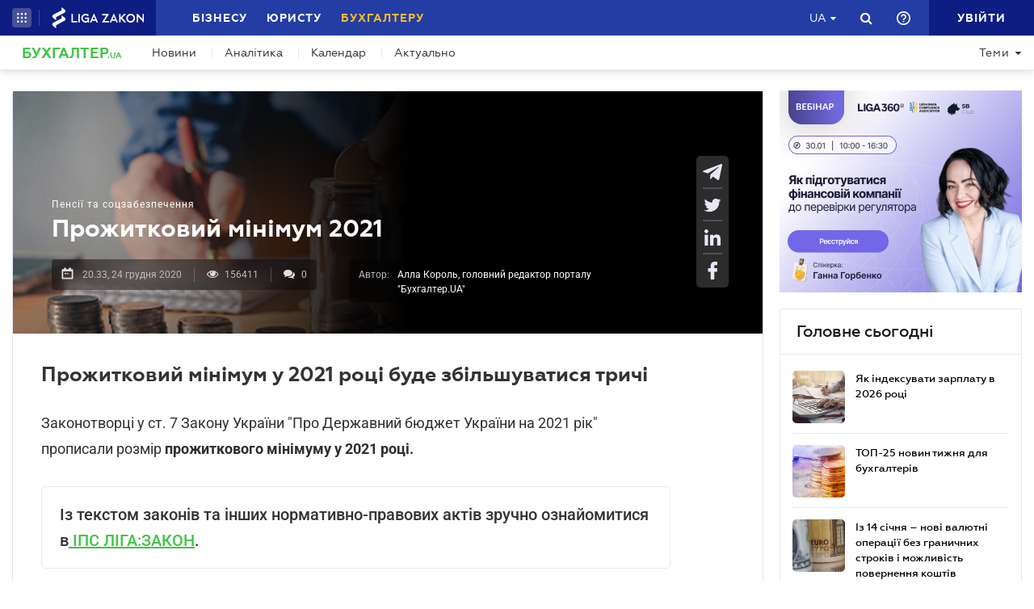

--- FILE ---
content_type: text/html; charset=utf-8
request_url: https://buh.ligazakon.net/aktualno/8324_prozhitkoviy-mnmum-2021
body_size: 21522
content:

<!DOCTYPE html>
<!-- VER v5.09.2 -->
<html>
<head>
    <meta http-equiv="Content-Type" content="text/html; charset=utf-8"/>
    <meta charset="utf-8" />
    <meta name="viewport" content="width=device-width, initial-scale=1.0">
    <meta name="description" content='Прожитковий мінімум 2021 &#x27A4; Актуальні статті та новини для бухгалтерів &#x27A4; Спеціалізований сайт для бухгалтерів та аудиторів &#x27A4; Все про бухгалтерський облік, податки і фінансової звітності.'/>
    <meta name="keywords" content=''/>
    <title>Прожитковий мінімум 2021 | БУХГАЛТЕР.UA</title>

    <!-- Browser icons -->
    <link rel="icon" type="image/png" sizes="16x16" href="/Content/_pics/favicon/favicon16.png">
    <link rel="icon" type="image/png" sizes="32x32" href="/Content/_pics/favicon/favicon32.png">
    <link rel="icon" type="image/png" sizes="96x96" href="/Content/_pics/favicon/favicon96.png">
    <link rel="icon" type="image/png" sizes="192x192" href="/Content/_pics/favicon/favicon192.png">
    <link rel="icon" type="image/png" sizes="194x194" href="/Content/_pics/favicon/favicon194.png">

    <!-- iOS Safari, Mac Safari, Android icons  -->
    <link rel="apple-touch-icon" sizes="57x57" href="/Content/_pics/favicon/favicon57.png">
    <link rel="apple-touch-icon" sizes="60x60" href="/Content/_pics/favicon/favicon60.png">
    <link rel="apple-touch-icon" sizes="72x72" href="/Content/_pics/favicon/favicon72.png">
    <link rel="apple-touch-icon" sizes="76x76" href="/Content/_pics/favicon/favicon76.png">
    <link rel="apple-touch-icon" sizes="114x114" href="/Content/_pics/favicon/favicon114.png">
    <link rel="apple-touch-icon" sizes="120x120" href="/Content/_pics/favicon/favicon120.png">
    <link rel="apple-touch-icon" sizes="144x144" href="/Content/_pics/favicon/favicon144.png">
    <link rel="apple-touch-icon" sizes="152x152" href="/Content/_pics/favicon/favicon152.png">
    <link rel="apple-touch-icon" sizes="180x180" href="/Content/_pics/favicon/favicon180.png">
    <meta name="apple-mobile-web-app-status-bar-style" content="#ffffff">

    <!-- Windows tiles -->
    <meta name="msapplication-square70x70logo" content="/Content/_pics/favicon/favicon70.png">
    <meta name="msapplication-square150x150logo" content="/Content/_pics/favicon/favicon150.png">
    <meta name="msapplication-square310x310logo" content="/Content/_pics/favicon/favicon310.png">
    <meta name="msapplication-wide310x150logo" content="/Content/_pics/favicon/favicon310x150.png">
    <meta name="msapplication-TileImage" content="/Content/_pics/favicon/favicon144.png">
    <meta name="msapplication-TileColor" content="#ffffff">
    <meta name="msapplication-navbutton-color" content="#ffffff">
    <meta name="theme-color" content="#ffffff"/>
    <meta name="msapplication-config" content="/Content/_pics/favicon/browserconfig.xml">

    <link rel="mask-icon" href="/Content/_pics/favicon/safari-pinned-tab.svg" color="#42c348">

    <link rel="stylesheet" type="text/css" href="/Content/css/bootstrap.min.css">
    <link rel="stylesheet" type="text/css" href="/Content/css/custom-theme/jquery-ui-1.13.0.custom.css">
    <link rel="stylesheet" type="text/css" href="/Content/css/slick_1.9.0/slick.css"/>
    <link rel="stylesheet" type="text/css" href="/Content/css/slick_1.9.0/slick-theme.css"/>
    <link rel="stylesheet" type="text/css" href="/Content/css/jquery.scrollbar.css"/>

    <!-- Google Tag Manager -->
    <script>(function(w,d,s,l,i){w[l]=w[l]||[];w[l].push({'gtm.start':
    new Date().getTime(),event:'gtm.js'});var f=d.getElementsByTagName(s)[0],
    j=d.createElement(s),dl=l!='dataLayer'?'&l='+l:'';j.async=true;j.src=
    'https://www.googletagmanager.com/gtm.js?id='+i+dl;f.parentNode.insertBefore(j,f);
    })(window,document,'script','dataLayer','GTM-WNB3MTC5');</script>
    <!-- End Google Tag Manager -->

    <script>
        // var JurHeaderSolutionsFromTitle = 'JurHeaderSolutionsFromTitle';
        var isDebugMode = 'False';
        var lang = 'uk-UA';
        var mainHost = 'https://buh.ligazakon.net';

        // LOCALIZATION

        // Home page
        var all = 'Всі';
        var WebinarTypeTitle = 'Вебінар';
        var practicumLecturerTitle = 'Доповідач';
        var buhCalendarLastDayTitle = 'Останній день';
        var buhCalendarODPPartTitle = 'Подання';
        var buhCalendarODSPartTitle = 'Сплати';
        var BuhCalendarPracticumTypeTitle = 'Практикуми';
        var BuhCalendarODPTitle = 'Останній день подання';
        var BuhCalendarODSTitle = 'Останній день сплати';
        var BuhCalendarEventLecturerTitle = 'Спікер';
        var MainCalendarGoToPracticum = 'Перейти до практикума';
        var MainCalendarGoToAll = 'Перейти до всіх';
        var MainSubscribeTextGood1 = 'Дякуємо, за підписку!';
        var MainSubscribeTextGood2 = 'Чекайте на новини вже цього тижня на вашу електронну пошту';
        var MainSubscribeTextBad1 = 'Нажаль, щось пішло не так.';
        var MainSubscribeTextBad2 = 'Спробуйте ще раз декількома хвилинами пізніше';

        // Single Page
        var showAll = 'Показати все';
        var hide = 'Згорнути';
        var relatedReads = 'Читайте також';
        var eventTypePracticum = 'Практикум';
        var calendarPracticumReporter = 'Доповідач';
        var anotherByTopic = 'На цю ж тему';
        var inLZProducts = 'у продуктах ЛІГА:ЗАКОН';
        var imagePreviewShow = 'Збільшити зображення';
        var imagePreviewClose = 'Закрити';

        //
        var oneExpertBlog = 'ДУМКА ЕКСПЕРТА';
        var oneEvent = 'Подія';

        // Header Platforma
        var plaftormaHeaderRUShortLangTitle = 'Рос.';
        var plaftormaHeaderUAShortLAngTitle = 'Укр.';
        var PlatformaHeaderLogin = 'УВІЙТИ';
        var BuhHeaderSolutionsFromTitle = 'Від';
        var BuhHeaderSolutionsMonthShortTitle = 'міс';
        var BuhHeaderSolutionsBuyTitle = 'Придбати';
        var BuhHeaderSolutionsDetailTitle = 'Детальніше';
        var BuhHeaderSolutionsGetTestTitle = 'ВЗЯТИ НА ТЕСТ';
        var platformaHeaderFavoriteFolderAddSuccess = 'Нову теку добавлено';
        var platformaHeaderFeedBackMessage = 'Повідомлення';
        var notificationTitle = 'Сповіщення';
        var errorWithRepeatMessage = 'Сталася помилка. Спробуйте ще раз';
        var emailSubscriptionSuccess = 'Ви підписалися на розсилку новин від порталу БУХГАЛТЕР.ua';
        var emailTooLong = 'Ваша поштова адреса має бути не більше 50 символів';
        var restrictedMailDomain = 'Поштова адреса має заборонений домен. Наш сайт не гарантує коректну роботу із ним';
        var incorrectEmailMessage = 'Будь ласка, перевірте чи правильний Ваш e-mail';
        var requestToApi = 'https://api.ligazakon.net';
        var platformaDomain = 'https://ligazakon.net';

        //Theme page
        var materialOneTitle = 'матеріал';
        var materialTwoTitle = 'матеріали';
        var materialManyTitle = 'матеріалів';

        // Calculator
        var calculatorZPCalculatorAdditionalInfo = 'Якщо сума розрахованої індексації менше суми підвищення зарплати, то виплату індексації припиняють, а якщо більше - визначають індексацію як різницю між сумою індексації та сумою підвищення зарплати. При цьому індексацію нараховують пропорційно відпрацьованому часу, якщо працівник працює неповний робочий час або частину місяця перебував у відпустці або на лікарняному.';

        var upButtonTitle = 'UpButtonTitle';

        //Social Promo Block
        var BuhNewsSocialTitle = 'Читайте нас у соцмережах';
        var BuhNewsSocialSubTitle = 'Підпишіться, щоб завжди бути в курсі бухгалтерських подій.';

    </script>

    <script src="https://code.jquery.com/jquery-3.6.0.min.js"></script>
    <script src="https://cdn.jsdelivr.net/npm/popper.js@1.16.1/dist/umd/popper.min.js" integrity="sha384-9/reFTGAW83EW2RDu2S0VKaIzap3H66lZH81PoYlFhbGU+6BZp6G7niu735Sk7lN" crossorigin="anonymous"></script>
    <script src="/js/lib/bootstrap.min.js"></script>
    <script src="/js/lib/jquery-ui-1.13.0.custom.min.js"></script>
    <script defer src="/js/lib/datepicker-ru.js"></script>
    <script defer src="/js/lib/datepicker-uk.js"></script>
    <script defer src="/js/lib/jquery.inputmask.bundle.min.js"></script>
    <script defer src="/js/lib/slick_1.9.0_edited.js"></script>
    <script defer src="/js/lib/moment/moment.min.js"></script>
    <script defer src="/js/lib/moment/moment_locale_ru.js"></script>
    <script defer src="/js/lib/moment/moment_locale_uk.js"></script>
    <script defer src="/js/lib/jquery.sticky-kit.min.js"></script>
    <script defer src="/js/lib/scroller.js"></script>
    <script type='text/javascript' src='https://ads.ligazakon.net/adserver/www/delivery/spcjs.php?id=3'></script>
    <script defer src="/js/lib/scrollbar/jquery.scrollbar-edited.min.js"></script>

        <link href="/css/dist/main.min.css" rel="stylesheet" />
        <script defer src="/js/dist/SJS/popupTranslate.min.js"></script>
        <script defer src="/js/dist/tooltipTranslate.min.js"></script>
        <script defer src="/js/dist/general.min.js"></script>
        <script defer src="/js/dist/SJS/general2.min.js"></script>
        <script defer src="/js/dist/siteMenu.min.js"></script>
        <script defer src="/js/dist/calendar.min.js"></script>
        <script defer src="/js/dist/calculators.min.js"></script>
        <script defer src="/js/dist/SJS/checkMediaForMainPopup.js"></script>

    <link rel="canonical" href='/aktualno/8324_prozhitkoviy-mnmum-2021'/>

    <meta property="og:title" content="Прожитковий мінімум 2021 | БУХГАЛТЕР.UA"><meta property="og:type" content="article"><meta property="og:image" content="https://cms-platforma.ligazakon.net//media/2657/9_020.jpg"><meta property="og:url" content="https://buh.ligazakon.net//aktualno/8324_prozhitkoviy-mnmum-2021"><meta property="og:description" content="Прожитковий мінімум 2021 ➤ Актуальні статті та новини для бухгалтерів ➤ Спеціалізований сайт для бухгалтерів та аудиторів ➤ Все про бухгалтерський облік, податки і фінансової звітності."><link rel="alternate" href="" hreflang="ru-ua" /><link rel ="alternate" href="" hreflang="uk-ua" /><script type="application/ld+json">{"@context":"https://schema.org","@type":"NewsArticle","image":{"@type":"ImageObject","url":"https://cms-platforma.ligazakon.net//media/2657/9_020.jpg","height":500,"width":800},"mainEntityOfPage":"https://buh.ligazakon.net//aktualno/8324_prozhitkoviy-mnmum-2021","author":{"@type":"Organization","name":"https://buh.ligazakon.net/"},"dateModified":"2020-12-24","datePublished":"2020-12-24","headline":"\u041F\u0440\u043E\u0436\u0438\u0442\u043A\u043E\u0432\u0438\u0439 \u043C\u0456\u043D\u0456\u043C\u0443\u043C 2021","publisher":{"@type":"Organization","name":"buh.ligazakon.net","url":"https://buh.ligazakon.net/","email":"buhgalter@ligazakon.ua","logo":{"@type":"ImageObject","url":"https://buh.ligazakon.net/biz-seo.png","height":80,"width":600}}}</script>
</head>
<body lang="ua">

    <!-- Google Tag Manager (noscript) -->
    <noscript><iframe src="https://www.googletagmanager.com/ns.html?id=GTM-WNB3MTC5"
    height="0" width="0" style="display:none;visibility:hidden"></iframe></noscript>
    <!-- End Google Tag Manager (noscript) -->
    
    

<script>
    var lisenseAuthorized = false;
    var platformaAPIGlobal = 'https://api.ligazakon.net';
    var platformaHeaderGlobalMenuFunctionInWork = 'Функціонал у розробці';
</script>

<section class="lz-header-main">

    <div class="container central_block">
        <div class="row">
            <div class="col col-md-auto header_left_block">
                <div class="all_solutions_block all_solutions_block_unauth d-flex">
                    <a class="all_solutions_btn dropdown-toggle"
                       href="#"
                       role="button"
                       id="basketDropdownMenuLink"
                       data-toggle="dropdown"
                       aria-haspopup="false"
                       aria-expanded="false">
                            <svg width="12" height="12" viewBox="0 0 12 12" fill="none" xmlns="http://www.w3.org/2000/svg" class="ico_open">
                                <circle class="circle" cx="1.29114" cy="1.29114" r="1.29114" fill="white"/>
                                <circle class="circle" cx="6.00012" cy="1.29114" r="1.29114" fill="white"/>
                                <circle class="circle" cx="10.7091" cy="1.29114" r="1.29114" fill="white"/>
                                <circle class="circle" cx="1.29114" cy="5.99988" r="1.29114" fill="white"/>
                                <circle class="circle" cx="1.29114" cy="10.7089" r="1.29114" fill="white"/>
                                <circle class="circle" cx="6.00012" cy="5.99988" r="1.29114" fill="white"/>
                                <circle class="circle" cx="6.00012" cy="10.7089" r="1.29114" fill="white"/>
                                <circle class="circle" cx="10.7091" cy="5.99988" r="1.29114" fill="white"/>
                                <circle class="circle" cx="10.7091" cy="10.7089" r="1.29114" fill="white"/>
                            </svg>

                            <svg width="12" height="12" viewBox="0 0 12 12" fill="none" xmlns="http://www.w3.org/2000/svg" class="ico_close">
                                <path class="ico_close_lines" d="M1.3335 1.33325L6.00016 5.99991M6.00016 5.99991L10.6668 10.6666M6.00016 5.99991L10.6668 1.33325M6.00016 5.99991L1.3335 10.6666" stroke="white" stroke-width="1.5" stroke-linecap="round" stroke-linejoin="round"/>
                            </svg>
                    </a>
                    <div class="dropdown-menu dropdown-menu-right dropdown-menu_basket" aria-labelledby="productsDropdownMenuLink">
                        <div class="common-dropdown-menu">
                            <div class="common-dropdown-menu__title">ПЛАТФОРМА ЛІГА:ЗАКОН</div>
                            <div class="common-dropdown-menu__list">
                                <a href="http://www.ligazakon.ua/prices/complete/Price_LZ.pdf" target="_blank" class="single-item">
                                    <img src="/Content/_pics/platformaHeaderImage/price.png" class="single-icon">
                                    <span class="single-text">Повний прайс</span>
                                </a>
                                <a href="https://store.ligazakon.net" target="_blank" class="single-item">
                                    <i class="fa fa-check-square"></i>
                                    <span class="single-text">Обрати оптимальне рішення</span>
                                </a>
                            </div>
                        </div>
                        <a href="https://store.ligazakon.net" target="_blank" class="show-all">
                            <div class="show-all__text">УСІ РІШЕННЯ</div>
                            <i class="fa fa-arrow-right"></i>
                        </a>
                    </div>
                </div>

                <a class="platform_link" href="https://ligazakon.net/" target="_blank" >
                    <img alt="Liga:Zakon" src="/Content/_pics/logo_un.png">
                </a>
            </div>
            <div class="col d-none d-lg-block header_central_block">
                <div class="main_menu_links_block d-none d-lg-block">
                    <a class="main_menu_link" href="https://biz.ligazakon.net/" target="_blank" id="lz_biz_link">Бізнесу</a>
                    <a class="main_menu_link" href="https://jurliga.ligazakon.net/" id="lz_jur_link" target="_blank">Юристу</a>
                    <a class="main_menu_link active" href="/" id="lz_buh_link">Бухгалтеру</a>
                </div>
                <div class="search_block">
                    <i class="fa fa-search search_button call_search"></i>
                </div>
                <div class="d-block lang_dropdown">
                    <a class="dropdown-toggle lang_dropdown_link" href="#" role="button" id="langDropdownMenuLink"
                       data-toggle="dropdown" aria-haspopup="true" aria-expanded="false"></a>
                    <div class="dropdown-menu dropdown-menu-right" aria-labelledby="langDropdownMenuLink">
                        <a class="dropdown-item lang_item_ru" href='https://buh.ligazakon.net/ru/aktualno/8324_prozhitkoviy-mnmum-2021'>Російська</a>
                        <a class="dropdown-item lang_item_ua" href='https://buh.ligazakon.net/aktualno/8324_prozhitkoviy-mnmum-2021'>Українська</a>
                    </div>
                </div>
            </div>
            

            <div class="col-12 col-md search_bar">
                <form id="header_search_form" data-platform-host='https://ligazakon.net'>
                    <input class="header_search_input" type="text"
                           placeholder='Пошук по всій платформі ЛІГА:ЗАКОН'>
                    <a class="header_search_submit">
                        <i class="fa fa-search search_button"></i>
                    </a>
                    <input class="submit_hidden" type="submit">
                </form>
            </div>

            <div class="col col-lg-auto header_right_block">
                <div class="d-block d-lg-none lang_dropdown">
                    <a class="dropdown-toggle lang_dropdown_link" href="#" role="button" id="langDropdownMenuLink"
                       data-toggle="dropdown" aria-haspopup="true" aria-expanded="false"></a>
                    <div class="dropdown-menu dropdown-menu-right" aria-labelledby="langDropdownMenuLink">
                        <a class="dropdown-item lang_item_ru" href='https://buh.ligazakon.net/ru/aktualno/8324_prozhitkoviy-mnmum-2021'>Російська</a>
                        <a class="dropdown-item lang_item_ua" href='https://buh.ligazakon.net/aktualno/8324_prozhitkoviy-mnmum-2021'>Українська</a>
                    </div>
                </div>

                <div class="search_block">
                    <i class="fa fa-search search_button call_search"></i>
                </div>

                <div class="help_block help_dropdown">
                    <a
                        class="help_dropdown_link dropdown-toggle"
                        href="#"
                        role="button"
                        id="dropDownMenuHelp"
                        data-toggle="dropdown"
                        aria-haspopup="true"
                        aria-expanded="false"
                    >
                        <svg width="17" height="17" viewBox="0 0 20 20" fill="none" xmlns="http://www.w3.org/2000/svg">
                            <path d="M9 16H11V14H9V16ZM10 0C4.48 0 0 4.48 0 10C0 15.52 4.48 20 10 20C15.52 20 20 15.52 20 10C20 4.48 15.52 0 10 0ZM10 18C5.59 18 2 14.41 2 10C2 5.59 5.59 2 10 2C14.41 2 18 5.59 18 10C18 14.41 14.41 18 10 18ZM10 4C7.79 4 6 5.79 6 8H8C8 6.9 8.9 6 10 6C11.1 6 12 6.9 12 8C12 10 9 9.75 9 13H11C11 10.75 14 10.5 14 8C14 5.79 12.21 4 10 4Z" fill="white"/>
                        </svg>
                    </a>
                    <div class="dropdown-menu dropdown-menu_help dropdown-menu-right" aria-labelledby="dropDownMenuHelp">
                        <div class="help_block_wrap">
                            <div class="help_block_title"><b>Технічна підтримка</b></div>
                            <p><a href="/cdn-cgi/l/email-protection#7b080e0b0b14090f3b17121c1a011a101415550e1a"><span class="__cf_email__" data-cfemail="ef9c9a9f9f809d9baf8386888e958e848081c19a8e">[email&#160;protected]</span></a></p>
                            <p><a href="tel:0-800-210-103">0-800-210-103</a></p>

                            <div class="help_block_title help_block_title_t2">Чат-бот</div>
                        </div>
                        <div class="help_block_items">
                            <div class="help_block_item" data-link="https://ligazakon.net/telegram">
                                <svg width="41" height="40" viewBox="0 0 41 40" fill="none" xmlns="http://www.w3.org/2000/svg">
                                    <ellipse cx="20.5707" cy="20" rx="19.8939" ry="20" fill="#0088CC"/>
                                    <path d="M9.97775 20.3741L14.5515 22.0886L16.3344 27.8557C16.4119 28.2454 16.8771 28.3233 17.1871 28.0895L19.7453 25.9853C19.9779 25.7515 20.3655 25.7515 20.6755 25.9853L25.2492 29.3364C25.5593 29.5702 26.0244 29.4144 26.102 29.0247L29.5128 12.6587C29.5904 12.269 29.2028 11.8793 28.8152 12.0352L9.97775 19.3609C9.51263 19.5168 9.51263 20.2182 9.97775 20.3741ZM16.1019 21.2313L25.0942 15.6981C25.2492 15.6201 25.4043 15.8539 25.2492 15.9319L17.8848 22.868C17.6523 23.1018 17.4197 23.4135 17.4197 23.8032L17.1871 25.6736C17.1871 25.9074 16.7995 25.9853 16.722 25.6736L15.7918 22.2445C15.5592 21.8548 15.7143 21.3872 16.1019 21.2313Z" fill="white"/>
                                </svg>
                            </div>
                            <div class="help_block_item" data-link="https://ligazakon.net/viber">
                                <svg width="40" height="40" viewBox="0 0 40 40" fill="none" xmlns="http://www.w3.org/2000/svg">
                                    <ellipse cx="19.8939" cy="20" rx="19.8939" ry="20" fill="#665CAC"/>
                                    <path d="M26.115 10.5459C22.3237 9.81803 18.3865 9.81803 14.5952 10.5459C12.9183 10.9099 10.804 12.9479 10.4394 14.5493C9.78322 17.6792 9.78322 20.8819 10.4394 24.0118C10.8769 25.6131 12.9912 27.6512 14.5952 28.0152C14.6682 28.0152 14.7411 28.0879 14.7411 28.1607V32.7464C14.7411 32.9648 15.0327 33.1103 15.1785 32.892L17.3658 30.6355C17.3658 30.6355 19.1156 28.8158 19.4073 28.5247C19.4073 28.5247 19.4802 28.4519 19.5531 28.4519C21.7404 28.5247 24.0006 28.3063 26.1879 27.9424C27.8648 27.5784 29.9792 25.5403 30.3437 23.939C30.9999 20.8091 30.9999 17.6064 30.3437 14.4765C29.9063 12.9479 27.7919 10.9099 26.115 10.5459ZM26.1879 24.2302C25.8233 24.958 25.3859 25.5403 24.6568 25.9043C24.438 25.9771 24.2193 26.0499 24.0006 26.1227C23.7089 26.0499 23.4902 25.9771 23.2715 25.9043C20.9384 24.958 18.7511 23.6478 17.0013 21.7553C16.0534 20.6635 15.2514 19.4261 14.5952 18.1159C14.3036 17.4608 14.012 16.8785 13.7932 16.2234C13.5745 15.6411 13.9391 15.0588 14.3036 14.6221C14.6682 14.1853 15.1056 13.8942 15.616 13.6758C15.9805 13.4575 16.3451 13.603 16.6367 13.8942C17.22 14.6221 17.8033 15.35 18.2407 16.1506C18.5324 16.6601 18.4595 17.2425 17.9491 17.6064C17.8033 17.6792 17.7304 17.752 17.5845 17.8976C17.5116 17.9703 17.3658 18.0431 17.2929 18.1887C17.1471 18.4071 17.1471 18.6254 17.22 18.8438C17.8033 20.5179 18.8969 21.8281 20.5738 22.556C20.8655 22.7016 21.0842 22.7744 21.4488 22.7744C21.9591 22.7016 22.1778 22.1193 22.5424 21.8281C22.9069 21.537 23.3444 21.537 23.7819 21.7553C24.1464 21.9737 24.5109 22.2649 24.9484 22.556C25.313 22.8472 25.6775 23.0655 26.0421 23.3567C26.2608 23.5023 26.3337 23.8662 26.1879 24.2302ZM23.1257 18.771C22.9798 18.771 23.0528 18.771 23.1257 18.771C22.834 18.771 22.7611 18.6254 22.6882 18.4071C22.6882 18.2615 22.6882 18.0431 22.6153 17.8976C22.5424 17.6064 22.3966 17.3152 22.1049 17.0969C21.9591 17.0241 21.8133 16.9513 21.6675 16.8785C21.4487 16.8057 21.3029 16.8057 21.0842 16.8057C20.8655 16.7329 20.7926 16.5874 20.7926 16.369C20.7926 16.2234 21.0113 16.0778 21.1571 16.0778C22.3237 16.1506 23.1986 16.8057 23.3444 18.1887C23.3444 18.2615 23.3444 18.4071 23.3444 18.4799C23.3444 18.6254 23.2715 18.771 23.1257 18.771ZM22.3966 15.5683C22.032 15.4227 21.6675 15.2772 21.23 15.2044C21.0842 15.2044 20.8655 15.1316 20.7197 15.1316C20.5009 15.1316 20.3551 14.986 20.428 14.7676C20.428 14.5493 20.5738 14.4037 20.7926 14.4765C21.5217 14.5493 22.1778 14.6949 22.834 14.986C24.1464 15.6411 24.8755 16.7329 25.0942 18.1887C25.0942 18.2615 25.0942 18.3343 25.0942 18.4071C25.0942 18.5526 25.0942 18.6982 25.0942 18.9166C25.0942 18.9894 25.0942 19.0622 25.0942 19.135C25.0213 19.4261 24.511 19.4989 24.438 19.135C24.438 19.0622 24.3651 18.9166 24.3651 18.8438C24.3651 18.1887 24.2193 17.5336 23.9277 16.9513C23.4902 16.2962 22.9798 15.8595 22.3966 15.5683ZM26.3337 19.9356C26.115 19.9356 25.9691 19.7173 25.9691 19.4989C25.9691 19.0622 25.8962 18.6254 25.8233 18.1887C25.5317 15.8595 23.636 13.967 21.3758 13.603C21.0113 13.5302 20.6467 13.5302 20.3551 13.4575C20.1364 13.4575 19.8447 13.4575 19.7718 13.1663C19.6989 12.9479 19.9176 12.7296 20.1364 12.7296C20.2093 12.7296 20.2822 12.7296 20.2822 12.7296C23.2715 12.8024 20.428 12.7296 20.2822 12.7296C23.3444 12.8024 25.8962 14.8404 26.4066 17.8976C26.4795 18.4071 26.5524 18.9166 26.5524 19.4989C26.6982 19.7173 26.5524 19.9356 26.3337 19.9356Z" fill="white"/>
                                </svg>
                            </div>
                            <div class="help_block_item" data-link="https://ligazakon.net/fb">
                                <svg _ngcontent-bup-c29="" fill="none" height="40" viewBox="0 0 40 40" width="40" xmlns="http://www.w3.org/2000/svg">
                                    <circle _ngcontent-bup-c29="" cx="20" cy="20" fill="#4E6297" r="20"></circle>
                                    <path _ngcontent-bup-c29="" d="M29 13.8186C29 12.3212 27.6788 11 26.1813 11H14.8186C13.3212 11 12 12.3212 12 13.8186V25.1813C12 26.6787 13.3212 28 14.8186 28H20.544V21.5699H18.4301V18.7513H20.544V17.6062C20.544 15.6684 21.9534 13.9948 23.715 13.9948H26.0052V16.8135H23.715C23.4508 16.8135 23.1865 17.0777 23.1865 17.6062V18.7513H26.0052V21.5699H23.1865V28H26.1813C27.6788 28 29 26.6787 29 25.1813V13.8186Z" fill="white"></path>
                                </svg>
                            </div>
                        </div>
                    </div>
                </div> 

                <div class="enter_link_container">
                    <a class="enter-link" href="https://auth.ligazakon.net?referer=https://buh.ligazakon.net/aktualno/8324_prozhitkoviy-mnmum-2021" rel="nofollow">
                        <i class="fa fa-sign-in" aria-hidden="true"></i>
                        <span>УВІЙТИ</span>
                    </a>
                </div>
            </div>
        </div>
    </div>
    <div class="bg_fade"></div>
</section>
        <script data-cfasync="false" src="/cdn-cgi/scripts/5c5dd728/cloudflare-static/email-decode.min.js"></script><script defer src="/js/dist/headerJS/headerPlatformaUnAuth.min.js"></script>


<div class="modal fade" id="favorite-modal" tabindex="-1" role="dialog">
    <div class="modal-dialog" role="document">
        <div class="modal-content">
            <div class="modal-header">
                Додавання в Обране
                <button type="button" class="close" data-dismiss="modal" aria-label="Close">
                    <i class="fa fa-close"></i>
                </button>
            </div>
            <form class="favorite-form" novalidate>
                <div class="modal-body">
                   <div class="favorite-title-block">
                       <img class="favicon" src="/Content/_pics/favicon/favicon16.png" alt="icon">
                       <textarea name="favorite-title" id="favorite-title" maxlength="250" placeholder='PlatformaHeaderSiteFavoritesEnterTitleLinkPlaceHolder'></textarea>
                       <div class="fake-textarea-title"></div>
                   </div>
                    <div class="favorite-comment-block">
                        <textarea name="favorite-comment" id="favorite-comment" maxlength="700" placeholder='PlatformaHeaderSiteFavoritesCommentsPlaceHolder'></textarea>
                    </div>
                    <div class="favorite-search-input">
                        <label for="favorite-search" class="fa fa-search"></label>
                        <input type="text" placeholder='Пошук папки' id="favorite-search" name="favorite-search" submit-folder-id="0">
                    </div>
                    <div class="favorite-folder-block">
                        <ul class="favorite-folder-list">
                            <li id="folder-container" class="single-folder" folder-id="0">
                                <div class="for-folder-hover"></div>
                                <span class="folder-root-text text">МОЇ ПАПКИ</span>
                                <span class="folderIndicator">
                                    <svg data-name="Layer 1" id="root-folder-icon" viewBox="0 0 16 12" xmlns="http://www.w3.org/2000/svg">
                                    <defs>
                                        <style>.clssss-1{opacity:1; fill: #303f9f}</style>
                                    </defs>
                                    <title>folders</title>
                                    <path class="clssss-1" d="M14.5,2a1.44,1.44,0,0,1,1.06.44A1.44,1.44,0,0,1,16,3.5v7A1.5,1.5,0,0,1,14.5,12H1.5a1.44,1.44,0,0,1-1.06-.44A1.44,1.44,0,0,1,0,10.5v-9A1.44,1.44,0,0,1,.44.44,1.44,1.44,0,0,1,1.5,0h5l2,2Zm-.19,8.5a.21.21,0,0,0,.19-.19V3.69a.21.21,0,0,0-.19-.19H7.88l-2-2H1.69a.21.21,0,0,0-.19.19v8.62a.21.21,0,0,0,.19.19Z"></path>
                                </svg>
                                </span>
                                <i class="arrow-folder fa fa-chevron-down"></i>
                                <span class="createFolder" id="forInsertRecurtion" folderid="0"><svg data-name="Layer 1" id="add_folder_svg" viewBox="0 0 22 18" xmlns="http://www.w3.org/2000/svg">
                                    <defs>
                                    <style>.add-folder-icon { fill: #ffbe26;}</style>
                                    </defs>
                                    <title>add_folder</title>
                                    <path class="add-folder-icon" d="M21.34,3.66A2.14,2.14,0,0,0,19.75,3h-8l-3-3H2.25A2.14,2.14,0,0,0,.66.66,2.14,2.14,0,0,0,0,2.25v13.5a2.14,2.14,0,0,0,.66,1.59A2.14,2.14,0,0,0,2.25,18h17.5A2.25,2.25,0,0,0,22,15.75V5.25A2.14,2.14,0,0,0,21.34,3.66ZM15,9.57v2H12v3H10v-3H7v-2h3v-3h2v3Z"></path>
                                    </svg>
                                </span>
                                <div class="folder-hover"></div>
                            </li>

                        </ul>
                        <div class="favorite-folder-loader-block show">
                            <div class="loader"></div>
                        </div>
                    </div>
                    <div class="favorite-search-block hidden-search-block">

                    </div>
                </div>
                <div class="modal-footer">
                    <button type="button" class="close close_favorite_modal" data-dismiss="modal" aria-label="Close"><span class="close_favorite_modal__text">Скасувати</span></button>
                    <button type="submit" class="submit_favorite_modal"><span class="submit_favorite_modal__text">Додати</span> <div class="submit-loader-wrapper"><span class="loader"></span></div></button>
                </div>
            </form>
        </div>
    </div>
</div>

<div class="modal fade" tabindex="-1" role="dialog" style="" id="bigtable">
    <div class="modal-dialog" role="document">
        <div class="modal-content">
            <button type="button" class="close" data-dismiss="modal" aria-label="Close"></button>
            <div class="modal-body"></div>
        </div>
    </div>
</div>

<div class="wrap_popout_previewphoto"></div>

<div class="push-modal close">
    <div class="push-modal_text"></div>
</div>

<script>
    var platformHost = 'https://ligazakon.net';
    var platformaHeaderFeedBackErrorMessage = 'На сервері виникла помилка. Додаток тимчасово недоступний, спробуйте повторити дію пізніше';
    var platformaHeaderFavoriteItemAddSuccess = 'Сторінку додано до Обраного ';
    var platformaHeaderMyBookmarks = 'Мої закладки';
    var platformaHeaderFavoriteSelectFolderPls = 'Оберіть теку';
    var notificationTitle = 'Сповіщення';
    var platformaHeaderFeedBackMessage = 'Повідомлення';
    var lzUserAuthorized = 'False';
</script>

    <section class="main_menu_section">
    <div class="container central_block">



        <div class="main_menu main_menu_wide d-xs-flex">
            <div class="menu_logo_block">
                    <a href="https://buh.ligazakon.net/">
                        <div class="menu_logo_title">Бухгалтер<span>.ua</span></div>
                    </a>
            </div>

            <nav class="menu_nav_block">
                <a class="menu_nav_item active" href='https://buh.ligazakon.net/news'>Новини</a>
                <a class="menu_nav_item" href='https://buh.ligazakon.net/analitycs'><span></span>Аналітика</a>
                <a class="menu_nav_item" href='https://buh.ligazakon.net/calendar'  ><span></span>Календар</a>
                <a class="menu_nav_item" href='https://buh.ligazakon.net/aktualno'><span></span>Актуально</a>
            </nav>

            <div class="menu_dropdowns_block">
                <div class="menu_dropdown_item dropdown_topics_block">
                    <a class="dropdown-toggle menu_dropdown_button" href="#" id="dropdownMenuLinkIndustries" data-toggle="dropdown" aria-haspopup="true" aria-expanded="false">Теми<i class="fa fa-caret-down" aria-hidden="true"></i></a>
                    <div class="dropdown-menu dropdown-menu-right" aria-labelledby="dropdownMenuLinkIndustries" id="dropdownMenuLinkIndustries_list">
                        <ul>
                                <li><a class="dropdown-item" href="/temy/otpuska">Відпустки</a></li>
                                <li><a class="dropdown-item" href="/temy/zemlya-i-nedvizhimost">Земля та нерухомість</a></li>
                                <li><a class="dropdown-item" href="/temy/otchetnost">Звітність</a></li>
                                <li><a class="dropdown-item" href="/temy/pensii-i-sotsobespechenie">Пенсії та соцзабезпечення</a></li>
                                <li><a class="dropdown-item" href="/temy/rro-i-raschety">РРО та розрахунки</a></li>
                                <li><a class="dropdown-item" href="/temy/flp-i-edinyj-nalog">ФОП та єдиний податок</a></li>
                                <li><a class="dropdown-item" href="/temy/buhuchet">Бухоблік</a></li>
                                <li><a class="dropdown-item" href="/temy/aktsiz-licenzii">Акциз і ліцензування</a></li>
                                <li><a class="dropdown-item" href="/temy/dogovorni-vidnosyny">Договорні відносини</a></li>
                                <li><a class="dropdown-item" href="/temy/nipidkontrolni-teritorii">Непідконтрольні території</a></li>
                                <li><a class="dropdown-item" href="/temy/esv">ЄСВ</a></li>
                                <li><a class="dropdown-item" href="/temy/komandirovki">Відрядження</a></li>
                                <li><a class="dropdown-item" href="/temy/uchet-v-otraslyah">Облік в галузях</a></li>
                                <li><a class="dropdown-item" href="/temy/mizhnarodni_vidnosyny">Міжнародні відносини</a></li>
                                <li><a class="dropdown-item" href="/temy/zarplata-i-kadry">Зарплата та кадри</a></li>
                                <li><a class="dropdown-item" href="/temy/nds">ПДВ</a></li>
                                <li><a class="dropdown-item" href="/temy/otvetstvennost">Відповідальність</a></li>
                                <li><a class="dropdown-item" href="/temy/ndfl-i-voennyj-sbor">ПДФО та військовий збір</a></li>
                                <li><a class="dropdown-item" href="/temy/renta-i-resursnye-platezhi">Рента та ресурсні платежі</a></li>
                                <li><a class="dropdown-item" href="/temy/byudzhetnye-organizatsii">Бюджетні організації</a></li>
                                <li><a class="dropdown-item" href="/temy/perevirky">Перевірки</a></li>
                                <li><a class="dropdown-item" href="/temy/personal">Персонал</a></li>
                                <li><a class="dropdown-item" href="/temy/nalog-na-pribyl">Податок на прибуток</a></li>
                                <li><a class="dropdown-item" href="/temy/derzhava-budget">Держава, бюджет</a></li>
                                <li><a class="dropdown-item" href="/temy/administrirovanie-nalogov">Адміністрування податків</a></li>
                                <li><a class="dropdown-item" href="/temy/zed">ЗЕД</a></li>
                        </ul>
                    </div>
                </div>
            </div>
            <div class="menu_right_breakpoint"></div>

            <div class="menu_nav_dropdown menu_nav_dropdown_mobile d-xl-none d-block">
                <a class="dropdown-toggle menu_nav_dropdown_link" href="#" id="dropdownMenuNavMob" data-toggle="dropdown" data-display="static" aria-haspopup="true" aria-expanded="false" data-reference="parent">
                    <span></span>
                </a>
                <div class="dropdown-menu" aria-labelledby="dropdownMenuNavMob">
                    <div class="dropdown_menu_nav_block">
                        <a class="dropdown-item dropdown_menu_nav_item" href='https://buh.ligazakon.net/news'>Новини</a>
                        <a class="dropdown-item dropdown_menu_nav_item" href='https://buh.ligazakon.net/analitycs'><span></span>Аналітика</a>
                        <a class="dropdown-item dropdown_menu_nav_item" href='https://buh.ligazakon.net/calendar'  ><span></span>Календар</a>
                        <a class="dropdown-item dropdown_menu_nav_item" href='https://buh.ligazakon.net/aktualno'><span></span>Актуально</a>
                    </div>

                    <div class="accordion" id="dropdown_menu_accordion_mob">
                        <div class="card">
                            <div class="accordion_card_header" id="dropdown_menu_topics">
                                <a class="collapsed" href="javascript:void(0);" data-toggle="collapse" data-target="#collapseTopics" aria-expanded="false" aria-controls="collapseTopics">
                                    Теми
                                </a>
                            </div>
                            <div id="collapseTopics" class="collapse" aria-labelledby="dropdown_menu_topics" data-parent="#dropdown_menu_accordion_mob">
                                <div class="card-body">
                                        <a class="dropdown-item" href="/temy/otpuska">Відпустки</a>
                                        <a class="dropdown-item" href="/temy/zemlya-i-nedvizhimost">Земля та нерухомість</a>
                                        <a class="dropdown-item" href="/temy/otchetnost">Звітність</a>
                                        <a class="dropdown-item" href="/temy/pensii-i-sotsobespechenie">Пенсії та соцзабезпечення</a>
                                        <a class="dropdown-item" href="/temy/rro-i-raschety">РРО та розрахунки</a>
                                        <a class="dropdown-item" href="/temy/flp-i-edinyj-nalog">ФОП та єдиний податок</a>
                                        <a class="dropdown-item" href="/temy/buhuchet">Бухоблік</a>
                                        <a class="dropdown-item" href="/temy/aktsiz-licenzii">Акциз і ліцензування</a>
                                        <a class="dropdown-item" href="/temy/dogovorni-vidnosyny">Договорні відносини</a>
                                        <a class="dropdown-item" href="/temy/nipidkontrolni-teritorii">Непідконтрольні території</a>
                                        <a class="dropdown-item" href="/temy/esv">ЄСВ</a>
                                        <a class="dropdown-item" href="/temy/komandirovki">Відрядження</a>
                                        <a class="dropdown-item" href="/temy/uchet-v-otraslyah">Облік в галузях</a>
                                        <a class="dropdown-item" href="/temy/mizhnarodni_vidnosyny">Міжнародні відносини</a>
                                        <a class="dropdown-item" href="/temy/zarplata-i-kadry">Зарплата та кадри</a>
                                        <a class="dropdown-item" href="/temy/nds">ПДВ</a>
                                        <a class="dropdown-item" href="/temy/otvetstvennost">Відповідальність</a>
                                        <a class="dropdown-item" href="/temy/ndfl-i-voennyj-sbor">ПДФО та військовий збір</a>
                                        <a class="dropdown-item" href="/temy/renta-i-resursnye-platezhi">Рента та ресурсні платежі</a>
                                        <a class="dropdown-item" href="/temy/byudzhetnye-organizatsii">Бюджетні організації</a>
                                        <a class="dropdown-item" href="/temy/perevirky">Перевірки</a>
                                        <a class="dropdown-item" href="/temy/personal">Персонал</a>
                                        <a class="dropdown-item" href="/temy/nalog-na-pribyl">Податок на прибуток</a>
                                        <a class="dropdown-item" href="/temy/derzhava-budget">Держава, бюджет</a>
                                        <a class="dropdown-item" href="/temy/administrirovanie-nalogov">Адміністрування податків</a>
                                        <a class="dropdown-item" href="/temy/zed">ЗЕД</a>
                                </div>
                            </div>
                        </div>
                    </div>
                </div>
            </div>

        </div>



        <div class="main_menu main_menu_mobile d-sm-none d-xs-flex d-none">
            
            <div class="menu_logo_block">
                <a href="https://buh.ligazakon.net/">
                    <div class="menu_logo_title">Бухгалтер<span>.ua</span></div>
                </a>
            </div>

            <div class="menu_nav_dropdown">
                <a class="dropdown-toggle menu_nav_dropdown_link" href="#" id="dropdownMenuNavMob" data-toggle="dropdown" data-display="static" aria-haspopup="true" aria-expanded="false" data-reference="parent"><i class="fa fa-bars"></i></a>
                <div class="dropdown-menu" aria-labelledby="dropdownMenuNavMob">
                    <i class="fa fa-angle-up"></i>
                    <div class="dropdown_menu_nav_block">
                        <a class="dropdown-item dropdown_menu_nav_item" href='https://buh.ligazakon.net/news'>Новини</a>
                        <a class="dropdown-item dropdown_menu_nav_item" href='https://buh.ligazakon.net/analitycs'><span></span>Аналітика</a>
                        <a class="dropdown-item dropdown_menu_nav_item" href='https://buh.ligazakon.net/calendar'><span></span>Календар</a>
                        <a class="dropdown-item dropdown_menu_nav_item" href='https://buh.ligazakon.net/aktualno'><span></span>Актуально</a>
                        <div class="dropdown-divider"></div>
                    </div>

                    <div class="dropdown-divider"></div>

                    <div class="accordion" id="dropdown_menu_accordion_mob">
                        <div class="card">
                            <div class="accordion_card_header" id="dropdown_menu_topics">
                                <a class="collapsed" href="javascript:void(0);" data-toggle="collapse" data-target="#collapseTopics" aria-expanded="false" aria-controls="collapseTopics">
                                    Теми
                                </a>
                            </div>
                            <div id="collapseTopics" class="collapse" aria-labelledby="dropdown_menu_topics" data-parent="#dropdown_menu_accordion_mob">
                                <div class="card-body">
                                        <a class="dropdown-item" href="/temy/otpuska">Відпустки</a>
                                        <a class="dropdown-item" href="/temy/zemlya-i-nedvizhimost">Земля та нерухомість</a>
                                        <a class="dropdown-item" href="/temy/otchetnost">Звітність</a>
                                        <a class="dropdown-item" href="/temy/pensii-i-sotsobespechenie">Пенсії та соцзабезпечення</a>
                                        <a class="dropdown-item" href="/temy/rro-i-raschety">РРО та розрахунки</a>
                                        <a class="dropdown-item" href="/temy/flp-i-edinyj-nalog">ФОП та єдиний податок</a>
                                        <a class="dropdown-item" href="/temy/buhuchet">Бухоблік</a>
                                        <a class="dropdown-item" href="/temy/aktsiz-licenzii">Акциз і ліцензування</a>
                                        <a class="dropdown-item" href="/temy/dogovorni-vidnosyny">Договорні відносини</a>
                                        <a class="dropdown-item" href="/temy/nipidkontrolni-teritorii">Непідконтрольні території</a>
                                        <a class="dropdown-item" href="/temy/esv">ЄСВ</a>
                                        <a class="dropdown-item" href="/temy/komandirovki">Відрядження</a>
                                        <a class="dropdown-item" href="/temy/uchet-v-otraslyah">Облік в галузях</a>
                                        <a class="dropdown-item" href="/temy/mizhnarodni_vidnosyny">Міжнародні відносини</a>
                                        <a class="dropdown-item" href="/temy/zarplata-i-kadry">Зарплата та кадри</a>
                                        <a class="dropdown-item" href="/temy/nds">ПДВ</a>
                                        <a class="dropdown-item" href="/temy/otvetstvennost">Відповідальність</a>
                                        <a class="dropdown-item" href="/temy/ndfl-i-voennyj-sbor">ПДФО та військовий збір</a>
                                        <a class="dropdown-item" href="/temy/renta-i-resursnye-platezhi">Рента та ресурсні платежі</a>
                                        <a class="dropdown-item" href="/temy/byudzhetnye-organizatsii">Бюджетні організації</a>
                                        <a class="dropdown-item" href="/temy/perevirky">Перевірки</a>
                                        <a class="dropdown-item" href="/temy/personal">Персонал</a>
                                        <a class="dropdown-item" href="/temy/nalog-na-pribyl">Податок на прибуток</a>
                                        <a class="dropdown-item" href="/temy/derzhava-budget">Держава, бюджет</a>
                                        <a class="dropdown-item" href="/temy/administrirovanie-nalogov">Адміністрування податків</a>
                                        <a class="dropdown-item" href="/temy/zed">ЗЕД</a>
                                    <i class="fa fa-angle-down"></i>
                                </div>
                            </div>
                        </div>
                    </div>
                </div>
            </div>
        </div>
</section>

    <div style="margin-top: 112px;" data-main-container="main-container">
        <script>
    var sharedLinkHost = 'https://buh.ligazakon.net';
    var sharedLinkItem = '/aktualno/8324_prozhitkoviy-mnmum-2021';
    var sharedLinkKey = '-actual';
    var sharedIdItem = '8324';
    var sharedTitleItem = 'Прожитковий мінімум 2021';   

    var platformaAPI = 'https://api.ligazakon.net'; 
</script>

<style>
    .widget-ear-button{
        display: block;
    }
</style>

<section class="globalsinglepage_section actualsinglepage_section single_page js--sharefixsection">
    <script>
    var promoBannerCheckAuth = 'False';
    var showPromoBannerAfterSeccond = '5';
    if (!showPromoBannerAfterSeccond) {
        showPromoBannerAfterSeccond = 0;
    }
    var popupBannerType = '#LEAD#';
    var popupBannerId = '2931b051-0b25-4610-9a41-c652fab52509';
    var popupBannerProductAlias = 'LIGA360_New_checklist';
    var popupBannerConsents = '0';
    var popupBannerfrequency = 'day';  
    var isForUser = 'True';
    var isForAnonym = 'True';

</script>
<style>

    .promo-banner-chevron__text {
        color: rgba(255, 255, 255, 1);
    }
    .popout-banner-input {
        border: none;
        border-bottom: 2px solid rgb(255, 255, 255);
        color: rgb(255, 255, 255);
    }

    .popout-banner-input::placeholder {
        color: rgb(255, 255, 255);
    }
    .btn-promo-banner_submit, .btn-promo-banner_link {
        background-color: #ffffff;
        color: #010101;
        border: none;
    }
    .btn-promo-banner_submit:hover, .btn-promo-banner_link:hover {
        background-color: #7267e6;
        color: #ffffff;
        border: none;
    }

    .btn-promo-banner_close {
        background-color: rgba(255, 255, 255, 0.7);
        color: rgba(255, 255, 255, 1);
        border: none;
    }
    .btn-promo-banner_close:hover {
        background-color: rgba(255, 255, 255, 0.7);
        color: rgba(255, 255, 255, 1);
        border: none;
    }
</style>
    <div class="wrapper-banner-by-tag trigger_top " style="background-color: #7065de;
                                          background-image: ;
                                          background-image: ">
        <div class="container central_block">
            <div class="row">
                <div class="col-12 banner-by-tag banner-by-tag_withform">
                    <div class="left-side-container left-side-container_lead">
                        <div class="banner-by-tag__image" style="background-image: url(https://cms-platforma.ligazakon.net//media/4644/112x100-1.png)">
                        </div>
                        <div class="banner-by-tag__text banner-by-tag__text_sended banner-by-tag__text_sended_ok">
                            <p style="color:#ffffff"><b>Готово!</b></p>
                            <p style="color:#ffffff">Матеріали надіслані на вказаний вами email</p>
                        </div>
                        <div class="banner-by-tag__text banner-by-tag__text_sended banner-by-tag__text_sended_false">
                            <p style="color:#ffffff"><b>Виникла помилка.</b></p>
                            <p style="color:#ffffff">Спробуйте повторити запит пізніше</p>
                        </div>
                        <div class="banner-by-tag__text">
                                <div class="banner-by-tag__title" style="color:#ffffff">
                                    Як виявити номінального директора?
                                </div>
                                <div class="banner-by-tag__subtitle" style="color:rgb(255, 255, 255)">
                                    Чекліст ключових порад
                                </div>
                        </div>
                        <div class="promo-banner-chevron">
                        </div>
                    </div>
                    <form class="right-side-container right-side-container_lead">
                        <div class="field-set-wrapper">
                            <div class="field-set">
                                <div class="input-wrapper" style="width: 31%">
                                    <input placeholder="Имя" name="firstName" class="popout-banner-input popout_firstName" maxlength="256" type="text">
                                    <span class="no_error"></span>
                                </div>
                                <div class="input-wrapper" style="width: 31%">
                                    <input placeholder="E-mail" name="email" class="popout-banner-input popout_email" maxlength="256" type="text">
                                    <span class="no_error"></span>
                                </div>
                                <div class="input-wrapper" style="width: 31%">
                                    <input placeholder="Телефон" name="phone" class="popout-banner-input popout_phone" id="popout_phone" maxlength="256" type="text">
                                    <span class="no_error"></span>
                                </div>
                            </div>
                        </div>
                        <div class="button-block">
                            <button class="btn-promo-banner btn-promo-banner_submit" type="button">
                                <span class="btn-text">Отримати чекліст</span>
                                <span class="disabled-effect"></span>
                                <span class="loader-wrapper">
                                    <span class="loader"></span>
                                </span>
                            </button>
                            <button type="button" class="close_promo_banner close" aria-label="Close">
                            </button>
                        </div>
                    </form>
                </div>
            </div>
        </div>
    </div>
    <div id="bannerByTag_captcha_container" data-size="invisible"></div>


<script src="/js/dist/SJS/promoBannerByTag.js"></script>

    <div class="container central_block central_block_1310">
        <div class="rowflex mrl-10">
            <div class="rowflex-col col-12 plr-10">
                <div class="langwarning">
                    <div class="langwarning-close" id="langwarning-close"></div>
                    <div class="img"></div>
                    <div class="langwarning-text">Ця сторінка доступна рідною мовою. 
                        <span class="langwarning-yellow">Перейти на українську
                            <span class="langwarning-switch"></span>
                            <img src="/Content/_pics/img_great.png">
                        </span>
                    </div>
                </div>
            </div>
        </div>
        
        <div class="rowflex mrl-10">
            <div class="rowflex-col rowflex-col-withsidebar-left w100-991 plr-10">
                <div class="globalsinglepage_content">
                    <div class="globalsinglepage_socials_ghoust"></div>
                    <div class="globalsinglepage_socials">
                        <div class="actuals_sharing_block sharing_block-generate-link">
                            <a class="sharing_item share_button_telegram" target="_blank"></a>
                            <a class="sharing_item share_button_twitter" href="https://twitter.com/intent/tweet?url=https://buh.ligazakon.net/aktualno/8324_prozhitkoviy-mnmum-2021" target="_blank"></a>
                            <a class="sharing_item share_button_linkedin" href="https://www.linkedin.com/shareArticle?mini=true&url=https://buh.ligazakon.net/aktualno/8324_prozhitkoviy-mnmum-2021&title=Прожитковий мінімум 2021" target="_blank"></a>
                            <a class="sharing_item share_button_facebook" target="_blank"></a>
                        </div>
                    </div>
                    <div class="globalsinglepage_top">
                        <div class="globalsinglepage_top_img" style="background-image: url('https://cms-platforma.ligazakon.net//media/2657/9_020.jpg');"></div>
                        <div class="globalsinglepage_top_desc">
                            <div class="desc_tags">
                                        <a class="tag" href="/temy/pensii-i-sotsobespechenie">Пенсії та соцзабезпечення</a>
                            </div>
                            <div class="desc_title" data-item-id="8324">
                                <h1>Прожитковий мінімум 2021</h1>
                            </div>
                            <div class="desc_bottom">
                                <div class="desc_bottom_col">
                                    <div class="desc_bottom_item desc_bottom_item-date">
                                        <div class="row">
                                            <div class="col">
                                                <div class="date">
                                                    <svg width="15" height="15" viewBox="0 0 15 15" fill="none" xmlns="http://www.w3.org/2000/svg">
                                                        <path d="M13.625 2.25C14.108 2.25 14.5 2.642 14.5 3.125V13.625C14.5 14.108 14.108 14.5 13.625 14.5H1.375C0.892 14.5 0.5 14.108 0.5 13.625V3.125C0.5 2.642 0.892 2.25 1.375 2.25H3.125V0.5H5.75V2.25H9.25V0.5H11.875V2.25H13.625ZM12.75 12.75V4.875H2.25V12.75H12.75ZM4 6.625H5.75V8.375H4V6.625ZM6.625 6.625H8.375V8.375H6.625V6.625Z" fill="#E0E0E0"/>
                                                    </svg>
                                                    20.33, 24 грудня 2020
                                                </div>
                                            </div>
                                            <div class="col">
                                                <div class="views">
                                                    <span><i class="fa fa-eye" aria-hidden="true"></i></span>
                                                    <span class="count-views">156410</span>
                                                </div>
                                            </div>
                                            <div class="col">
                                                <div class="comments">
                                                    <span><i class="fa fa-comments" aria-hidden="true"></i></span>
                                                    <span class="count-comments">0</span>
                                                </div>
                                            </div>
                                        </div>
                                    </div>
                                </div>
                                <div class="desc_bottom_col">
                                        <a href="/person/u6" class="desc_bottom_item desc_bottom_item-author">
                                            <div class="desc_bottom_item-author_wrap">
                                                <div class="desc_bottom_item-author_title">
                                                    Автор:
                                                </div>
                                                <div class="desc_bottom_item-author_text">
                                                    Алла Король, головний редактор порталу &quot;Бухгалтер.UA&quot;
                                                </div>
                                            </div>
                                        </a>
                                </div>
                            </div>
                        </div>
                        
                        <div class="globalsinglepage_top_overlay"></div>
                    </div>
                    
                    <div class="globalsinglepage_body">
                            <h2 class="body_description">
                                Прожитковий мінімум у 2021 році буде збільшуватися тричі
                            </h2>
                        
                        <div class="body_text">
                            <div class="text">
                                <p></p>
<p>Законотворці у ст. 7 Закону України "Про Державний бюджет України на 2021 рік" прописали розмір <strong>прожиткового мінімуму у 2021 році.</strong></p>
<div class="texts">Із текстом законів та інших нормативно-правових актів зручно ознайомитися в<a href="https://store.ligazakon.net/products/ips?utm_source=buh.ligazakon.net&amp;utm_medium=news&amp;utm_content=cons12"> ІПС ЛІГА:ЗАКОН</a>.</div>
<p></p>
<h3 style="text-align: center;">Загальний показник прожиткового мінімум на одну особу</h3>
<p></p>
<p>У 2021 році встановили<strong> загальний показник прожиткового мінімум на одну особу в розрахунку на місяць</strong> у наступному розмірі:</p>
<ul>
<li>із 1 січня — <strong>2189 грн;</strong></li>
<li>із 1 липня — <strong>2294 грн;</strong></li>
<li>із 1 грудня — <strong>2393 грн.</strong></li>
</ul>
<p>Для основних соціальних і демографічних груп населення прожитковий мінімум теж тричі буде змінюватися протягом 2021 року.</p>
<p></p>
<h3 style="text-align: center;">Прожитковий мінімум для дітей віком до 6 років:</h3>
<p></p>
<ul>
<li>із 1 січня 2021 року — <strong>1921 грн;</strong></li>
<li>із 1 липня 2021 року — <strong>2013 грн;</strong></li>
<li>із 1 грудня 2021 року — <strong>2100 грн.</strong></li>
</ul>
<p></p>
<h3 style="text-align: center;">Прожитковий мінімум для дітей віком від 6 до 18 років:</h3>
<p></p>
<ul>
<li>із 1 січня 2021 року - <strong>2395 грн;</strong></li>
<li>із 1 липня 2021 року - <strong>2510 грн;</strong></li>
<li>із 1 грудня 2021 року - <strong>2618 грн.</strong></li>
</ul>
<p></p>
<h3 style="text-align: center;">Прожитковий мінімум для працездатних осіб:</h3>
<p></p>
<ul>
<li>із 1 січня 2021 року - <strong>2270 грн;</strong></li>
<li>із 1 липня 2021 року - <strong>2379 грн;</strong></li>
<li>із 1 грудня 2021 року - <strong>2481 грн.</strong></li>
</ul>
<p></p>
<h3 style="text-align: center;">Прожитковий мінімум для осіб, які втратили працездатність:</h3>
<p></p>
<ul>
<li>із 1 січня 2021 року - <strong>1769 грн;</strong></li>
<li>із 1 липня 2021 року - <strong>1854 грн;</strong></li>
<li>із 1 грудня 2021 року - <strong>1934 грн.</strong></li>
</ul>
<p><strong> </strong></p>
<p>Прожитковий мінімум для працездатних осіб, який застосовується для визначення базового розміру посадового окладу судді: з 1 січня 2021 року — <strong>2102 грн.</strong></p>
<p><strong> </strong></p>
<p>Прожитковий мінімум для працездатних осіб, який застосовується для визначення посадових окладів працівникам інших державних органів, оплата праці яких регулюється спеціальними законами: з 1 січня 2021 року — <strong>2102 грн.</strong></p>
<p><strong> </strong></p>
<p>Прожитковий мінімум для працездатних осіб, який застосовується для визначення посадового окладу прокурора окружної прокуратури: з 1 січня 2021 р. — <strong>1600</strong> <strong>грн.</strong></p>
<p><strong> </strong></p>
<p>Для зручності основні зазначені показники прожиткового мінімуму згрупуємо в таблиці.</p>
<p style="text-align: right;"><em>Таблиця</em></p>
<p></p>
<h3 style="text-align: center;">Прожитковий мінімум на 2021 рік</h3>
<p></p>
<p><strong></strong></p>
<table width="89%" >
<tbody>
<tr >
<td rowspan="2" >
<p style="text-align: center;"><strong>Соціальні і демографічні групи населення</strong></p>
</td>
<td colspan="3" >
<p style="text-align: center;"><strong>Розмір прожиткового мінімуму, грн</strong></p>
</td>
</tr>
<tr >
<td >
<p style="text-align: center;"><strong>з 01.01.2021 р. до 30.06.2021 р.</strong></p>
</td>
<td >
<p style="text-align: center;"><strong>з 01.07.2021 р. до 30.11.2021 р.</strong></p>
</td>
<td >
<p style="text-align: center;"><strong>з 01.12.2021 р. до 31.12.2021 р.</strong></p>
</td>
</tr>
<tr >
<td >
<p>Діти віком до 6 років</p>
</td>
<td >
<p style="text-align: center;">1921 грн</p>
</td>
<td >
<p style="text-align: center;">2013 грн</p>
</td>
<td >
<p style="text-align: center;">2100 грн</p>
</td>
</tr>
<tr >
<td >
<p>Діти віком від 6 до 18 років</p>
</td>
<td >
<p style="text-align: center;">2395 грн</p>
</td>
<td >
<p style="text-align: center;">2510 грн</p>
</td>
<td >
<p style="text-align: center;">2618 грн</p>
</td>
</tr>
<tr >
<td >
<p>Працездатні особи</p>
</td>
<td >
<p style="text-align: center;">2270 грн</p>
</td>
<td >
<p style="text-align: center;">2379 грн</p>
</td>
<td >
<p style="text-align: center;">2481 грн</p>
</td>
</tr>
<tr >
<td >
<p>Особи, які втратили працездатність</p>
</td>
<td >
<p style="text-align: center;">1769 грн</p>
</td>
<td >
<p style="text-align: center;">1854 грн</p>
</td>
<td >
<p style="text-align: center;">1934 грн</p>
</td>
</tr>
<tr >
<td >
<p>Загальний показник</p>
</td>
<td >
<p style="text-align: center;">2189 грн</p>
</td>
<td >
<p style="text-align: center;">2294 грн</p>
</td>
<td >
<p style="text-align: center;">2393 грн</p>
</td>
</tr>
</tbody>
</table>
<p><strong> </strong></p>
<div class="important">Як діяти бухгалтеру та кадровику у разі змін в податковому, трудовому та бухобліковому законодавстві підкаже читайте в аналітичних матеріалах сучасного медіа для бухгалтерів <a href="https://interbuh.ligazakon.net/?utm_source=buh.ligazakon.net&amp;utm_medium=news&amp;utm_content=cons12">"Інтербух"</a>. Для доступу до професійної аналітики видання від <a href="https://store.ligazakon.net/products/ips?utm_source=buh.ligazakon.net&amp;utm_medium=news&amp;utm_content=cons12">ЛІГА:ЗАКОН</a> поспішіть<strong> <a href="https://platforma.ligazakon.net/test-interbuh-s-ua/?utm_source=buh.ligazakon.net&amp;utm_medium=news&amp;utm_campaign=BuhIBtestt&amp;utm_content=cons12">оформити заявку</a>.</strong></div>
<p></p>
                                <div class="clearfix"></div>
                                <section class="subscription_sidebar_block mainpaige_section actualsinglepage_promoitem js--sharefixpromo">
                                    <div class="row subscription_sidebar_row" id="subscription_block_form">
                                        <div class="col-12 col-md-5 col-lg-5 col-xl-5">
                                            <div class="subscription_block_title">Підпишіться на розсилку</div>
                                            <div class="subscription_block_subtitle">Головні новини і аналітика для вас по буднях</div>
                                        </div>
                                        <div class="col-12 col-md-7 col-lg-7 col-xl-7">
                                            <div class="subscription_block_input">
                                                <form id="subscription_form" class="subscription_form_main" action="javascript: onSubmitSubscriptionForm('subscription_form')">
                                                    <input placeholder="Ваш E-mail" type="text" name="email" class="input_text subscription_input" id="subscription_input">
                                                    <button class="subscription_submit input_submit" type="submit" id="subscription_submit">
                                                        <svg width="18" height="12" viewBox="0 0 18 12" fill="none" xmlns="http://www.w3.org/2000/svg">
                                                            <path d="M16.4185 6H1.41846M16.4185 6L11.4185 1M16.4185 6L11.4185 11" stroke-width="1.875" stroke="#161616" stroke-linecap="round" stroke-linejoin="round"/>
                                                        </svg>
                                                    </button>
                                                </form>
                                            </div>
                                        </div>
                                    </div>
                                    <div class="row subscription_sidebar_row" id="subscription_block_answer" style="display: none;">
                                        <div class="col-12"></div>
                                    </div>
                                </section>
                            </div>
                        </div>
                        <div class="globalsinglepage_content_breakpoint"></div>
                    </div>
                </div>
                
                <section class="mainpaige_section mainpaige_section_border similarnews_section">
                        <div class="mainpage-title-block">
                            <div class="mainpage-title">
                                Схожі новини
                            </div>
                        </div>
                        <div class="similarnews_body mainpaige_section_wrap">
                                <div class="similarnews_body_item">
                                    <div class="row">
                                        <div class="col col_date">
                                            <div class="item_date">
                                                <div>14.35</div>
                                                <div>
16 січня 2026                                                </div>
                                            </div>
                                        </div>
                                        <div class="col col_title">
                                            <div class="item_title">
                                                <a href="/news/241598_zmni-u-sotsviplatakh-z-1-schnya-2026-roku-shcho-potrbno-znati-pro-lkarnyan-ta-dekretn" class="link_u">Зміни у соцвиплатах з 1 січня 2026 року: що потрібно знати про лікарняні та декретні</a>
                                            </div>
                                        </div>
                                    </div>
                                </div>
                                <div class="similarnews_body_item">
                                    <div class="row">
                                        <div class="col col_date">
                                            <div class="item_date">
                                                <div>10.40</div>
                                                <div>
16 січня 2026                                                </div>
                                            </div>
                                        </div>
                                        <div class="col col_title">
                                            <div class="item_title">
                                                <a href="/news/241587_za-2025-rk-serednya-zarplata-po-kran-virosla-na-8--getmantsev" class="link_u">За 2025 рік середня зарплата по країні виросла на 8% &#x2013; Гетманцев</a>
                                            </div>
                                        </div>
                                    </div>
                                </div>
                                <div class="similarnews_body_item">
                                    <div class="row">
                                        <div class="col col_date">
                                            <div class="item_date">
                                                <div>12.55</div>
                                                <div>
14 січня 2026                                                </div>
                                            </div>
                                        </div>
                                        <div class="col col_title">
                                            <div class="item_title">
                                                <a href="/news/241529_pdprimstvo-vzhe-lkvdovane--chi--shans-pdtverditi-stazh" class="link_u">Підприємство вже ліквідоване &#x2013; чи є шанс підтвердити стаж</a>
                                            </div>
                                        </div>
                                    </div>
                                </div>
                                <div class="similarnews_body_item">
                                    <div class="row">
                                        <div class="col col_date">
                                            <div class="item_date">
                                                <div>14.45</div>
                                                <div>
7 січня 2026                                                </div>
                                            </div>
                                        </div>
                                        <div class="col col_title">
                                            <div class="item_title">
                                                <a href="/news/241388_chomu-fop-mozhe-opinitisya-bez-strakhovogo-stazhu" class="link_u">Чому ФОП може опинитися без страхового стажу</a>
                                            </div>
                                        </div>
                                    </div>
                                </div>
                                <div class="similarnews_body_item">
                                    <div class="row">
                                        <div class="col col_date">
                                            <div class="item_date">
                                                <div>08.55</div>
                                                <div>
7 січня 2026                                                </div>
                                            </div>
                                        </div>
                                        <div class="col col_title">
                                            <div class="item_title">
                                                <a href="/news/241366_ukrants-yak-prozhivayut-za-mezhami-krani-mozhut-nabuvati-strakhoviy-stazh" class="link_u">Українці, які проживають за межами країни, можуть набувати страховий стаж</a>
                                            </div>
                                        </div>
                                    </div>
                                </div>
                            
                        </div>
                </section>
                
            </div>
            <div class="rowflex-col rowflex-col-withsidebar-right sidebar hide-991 plr-10">
                <!-- Banner -->
                <div class="banner_placeholder">
                    <!-- Revive Adserver Asynchronous JS Tag - Generated with Revive Adserver v4.1.4 -->
                    <ins data-revive-zoneid="37" data-revive-id="c0c7b6164099debfa0b8912752b375c3"></ins>
                    <script async src="//ads.ligazakon.net/adserver/www/delivery/asyncjs.php"></script>
                </div>

                <!-- Top News Block -->
                <section class="mainpaige_section mainpaige_section_border topnews_section">
    <div class="mainpage-title-block">
        <div class="mainpage-title">
            Головне сьогодні
        </div>
    </div>
    <div class="topnews_body mainpaige_section_wrap">
            <div class="topnews_body_item">
                <div class="item_img" style="background-image: url('https://ligazakon.net/static_liga_net/IMAGES/B_UA97.jpg')"></div>
                <div class="item_title"><a href="/news/241644_yak-ndeksuvati-zarplatu-v-2026-rots" class="link_u">Як індексувати зарплату в 2026 році
                </a></div>
            </div>
            <div class="topnews_body_item">
                <div class="item_img" style="background-image: url('https://ligazakon.net/static_liga_net/IMAGES/B_UA205.jpg')"></div>
                <div class="item_title"><a href="/news/241611_top-25-novin-tizhnya-dlya-bukhgalterv" class="link_u">ТОП-25 новин тижня для бухгалтерів
                </a></div>
            </div>
            <div class="topnews_body_item">
                <div class="item_img" style="background-image: url('https://ligazakon.net/static_liga_net/IMAGES/NZ252188.jpg')"></div>
                <div class="item_title"><a href="/news/241553_z-14-schnya--nov-valyutn-operats-bez-granichnikh-strokv--mozhlivst-povernennya-koshtv-nozemnim-pokuptsyam" class="link_u">Із 14 січня &#x2013; нові валютні операції без граничних строків і можливість повернення коштів іноземним покупцям
                </a></div>
            </div>
            <div class="topnews_body_item">
                <div class="item_img" style="background-image: url('https://ligazakon.net/static_liga_net/IMAGES/B_UA218.jpg')"></div>
                <div class="item_title"><a href="/news/241527_podorozhchannya-poslug-bukhgalterv-ta-zbitki-vd-perevrok--bznes-y-eksperti-pro-nasldki-pdv-dlya-fop-dinnikv" class="link_u">Подорожчання послуг бухгалтерів та збитки від перевірок &#x2013; бізнес й експерти про наслідки ПДВ для ФОП-єдинників
                </a></div>
            </div>
    </div>
</section>

                <section class="promo_block_placeholder promo_placeholder_1">
                    
<div class="promoliga360 light">
    <div class="promoliga360_logo">
        <svg width="79" height="17" viewBox="0 0 79 17" fill="none" xmlns="http://www.w3.org/2000/svg">
            <g clip-path="url(#clip0)">
            <path d="M9.26953 13.149V15.1633H0V1.5863H2.10696V13.1433H9.26953V13.149Z" fill="#1C47A3"/>
            <path d="M11.1591 15.1633V1.5863H13.266V15.1633H11.1591Z" fill="#1C47A3"/>
            <path d="M26.22 9.63807H22.0005V7.62371H28.2879V16.1364L26.7105 14.2529C25.5567 15.0552 24.2635 15.4535 22.8366 15.4535C20.9247 15.4535 19.2915 14.7593 17.9426 13.3766C16.5937 11.9938 15.9193 10.3266 15.9193 8.37482C15.9193 6.42305 16.5937 4.7558 17.9426 3.37875C19.2915 2.0017 20.9247 1.31317 22.8366 1.31317C24.7763 1.31317 26.4206 2.01877 27.7751 3.42996L26.2367 4.96065C25.3114 3.92502 24.1632 3.4072 22.7976 3.4072C21.4654 3.4072 20.3283 3.89656 19.3863 4.8696C18.4443 5.84833 17.9705 7.01484 17.9705 8.36913C17.9705 9.72911 18.4443 10.8956 19.3863 11.88C20.3283 12.8645 21.4654 13.3538 22.7976 13.3538C24.113 13.3538 25.2557 12.8417 26.22 11.8231V9.63807Z" fill="#1C47A3"/>
            <path d="M39.3356 12.3694H33.3157L32.173 15.1633H29.988L36.32 0.869324L42.6465 15.1633H40.4615L39.3356 12.3694ZM38.6946 10.4916L36.3368 4.76717L33.9455 10.4859H38.6946V10.4916Z" fill="#1C47A3"/>
            <path d="M48.3599 8.97799C48.332 8.96661 48.1592 8.77883 47.8303 8.42603C47.5015 8.07324 47.3343 7.88546 47.3343 7.87408L51.721 3.39582H45.7958V1.5863H55.3496V2.09274L50.9239 6.59376C52.2171 6.67342 53.265 7.05467 54.0788 7.74889C54.887 8.4431 55.2939 9.41614 55.2939 10.668C55.2939 12.0906 54.8145 13.2457 53.8502 14.1277C52.8859 15.0154 51.7711 15.4535 50.5059 15.4535C48.4268 15.4535 46.6988 14.4634 45.3165 12.4832L46.7992 11.3395C47.2172 12.102 47.7523 12.6824 48.4045 13.075C49.0566 13.4676 49.7366 13.6668 50.4445 13.6668C51.2193 13.6668 51.8826 13.3823 52.44 12.8132C52.9974 12.2442 53.2761 11.5272 53.2761 10.6623C53.2761 9.96241 53.0197 9.382 52.5069 8.9154C51.9941 8.4488 51.3587 8.2098 50.595 8.19842C50.2383 8.19842 49.8258 8.2724 49.3576 8.40896C48.9006 8.55691 48.5661 8.74469 48.3599 8.97799Z" fill="#1C47A3"/>
            <path d="M64.7194 1.35303L61.2413 5.81422C61.6315 5.73455 62.0495 5.70041 62.4954 5.70041C63.8499 5.72886 64.9424 6.18977 65.7618 7.09453C66.5867 7.99929 66.9992 9.13735 66.9992 10.5087C66.9992 11.9825 66.531 13.1775 65.5946 14.0879C64.6581 14.9983 63.4541 15.4536 61.9826 15.4536C60.5891 15.4536 59.4074 14.9699 58.432 14.0082C57.4565 13.0466 56.9716 11.8801 56.9716 10.5087C56.9716 9.17718 57.4677 7.86272 58.4543 6.57103L62.4453 1.35303H64.7194ZM61.9993 13.6099C62.9135 13.6099 63.6325 13.3311 64.1565 12.7734C64.6804 12.2158 64.9424 11.459 64.9424 10.503C64.9424 9.56981 64.6804 8.83007 64.1565 8.27242C63.6325 7.71477 62.9135 7.43595 61.9993 7.43595C61.1242 7.43595 60.4107 7.72046 59.8534 8.28949C59.296 8.85852 59.0173 9.59826 59.0173 10.503C59.0173 11.4192 59.296 12.1703 59.8534 12.745C60.4107 13.3254 61.1298 13.6099 61.9993 13.6099Z" fill="#1C47A3"/>
            <path d="M69.8085 13.4562C68.8944 12.1247 68.4429 10.429 68.4429 8.37481C68.4429 6.32061 68.9 4.6249 69.8085 3.29337C70.7226 1.96185 72.027 1.29608 73.7214 1.29608C75.4159 1.29608 76.7258 1.96185 77.6344 3.29337C78.5485 4.6249 79 6.32061 79 8.37481C79 10.4575 78.5429 12.1589 77.6232 13.4733C76.7035 14.7935 75.4048 15.4535 73.7214 15.4535C72.0214 15.4535 70.7171 14.7878 69.8085 13.4562ZM71.3079 4.72164C70.7895 5.66054 70.5276 6.87826 70.5276 8.37481C70.5276 9.87704 70.7895 11.0948 71.3079 12.0337C71.8263 12.9726 72.6401 13.4392 73.7382 13.4392C74.8251 13.4392 75.6333 12.9726 76.1517 12.0337C76.6701 11.0948 76.9321 9.87704 76.9321 8.37481C76.9321 6.87257 76.6701 5.65485 76.1517 4.72164C75.6333 3.78274 74.8307 3.31614 73.7382 3.31614C72.6345 3.31045 71.8263 3.78274 71.3079 4.72164Z" fill="#1C47A3"/>
            </g>
            <defs>
            <clipPath id="clip0">
            <rect width="79" height="15.2614" fill="#1C47A3" transform="translate(0 0.869324)"/>
            </clipPath>
            </defs>
        </svg>
    </div>

    <div class="promoliga360_title"><a class="utmlink" data-layer='LIGA360-banner_light-right' href="https://liga360.ligazakon.net/new-buh/" target="_blank">Нова LIGA360 змінює роботу бухгалтера</a></div>
    <div class="promoliga360_subtitle">Податкові, фінансові, договірні та партнерські ризики під контролем</div>
    <a class="promoliga360_btn utmlink" data-layer='LIGA360-banner_light-right' href="https://liga360.ligazakon.net/new-buh/" target="_blank">ДІЗНАТИСЯ БІЛЬШЕ</a>

    <div class="promoliga360_img">
        <img alt="" src="https://cms-platforma.ligazakon.net//media/4352/untitled-design-26.png">
    </div>
</div>
                </section>

                <!-- Actual List Block -->
                <section class="mainpaige_section mainpaige_section_border actualnotopnews_section">
    <div class="mainpage-title-block">
        <div class="mainpage-title">
            <a href="https://buh.ligazakon.net/aktualno">Актуально</a>
        </div>
    </div>
    <div class="actualnotopnews_body mainpaige_section_wrap">
            <div class="actualnotopnews_body_item">
                <div class="item_img" style="background-image: url('https://cms-platforma.ligazakon.net//media/1892/b_ua97.jpg')"></div>
                <div class="item_title"><a href="/aktualno/15570_vdpovdalnst-bukhgaltera-u-2026-rots-povniy-gd-vd-materalno-do-krimnalno" class="link_u">Відповідальність бухгалтера у 2026 році: повний гід від матеріальної до кримінальної</a></div>
            </div>
            <div class="actualnotopnews_body_item">
                <div class="item_img" style="background-image: url('https://cms-platforma.ligazakon.net//media/4656/nz2200074.jpg')"></div>
                <div class="item_title"><a href="/aktualno/15365_yak-z-1-listopada-2025-roku-oformlyuyut-vdstrochki-vd-moblzats--vd-a-do-ya" class="link_u">Як з 1 листопада 2025 року оформлюють відстрочки від мобілізації &#x2013; від А до Я</a></div>
            </div>
            <div class="actualnotopnews_body_item">
                <div class="item_img" style="background-image: url('https://cms-platforma.ligazakon.net//media/1800/b66fc817-0c01-4c81-aa97-e9fd09ea1bc5.jpg')"></div>
                <div class="item_title"><a href="/aktualno/15295_fop-na--grup-dinogo-podatku-restratsya-splata-podatkv-podannya-zvtnost-" class="link_u">ФОП на ІІ групі єдиного податку: реєстрація, сплата податків, подання звітності </a></div>
            </div>
            <div class="actualnotopnews_body_item">
                <div class="item_img" style="background-image: url('https://cms-platforma.ligazakon.net//media/1787/b_ua123.jpg')"></div>
                <div class="item_title"><a href="/aktualno/15277_yak-pdgotuvati-bez-pomilok-zvt-pro-kontrolovan-operats-cheklst-dlya-bukhgaltera-ta-fndirektora" class="link_u">Як підготувати без помилок звіт про контрольовані операції: чекліст для бухгалтера та фіндиректора</a></div>
            </div>
    </div>
</section>

                <!-- Banner -->
                <div class="banner_placeholder">
                    <!-- Revive Adserver Asynchronous JS Tag - Generated with Revive Adserver v4.1.4 -->
                    <ins data-revive-zoneid="38" data-revive-id="c0c7b6164099debfa0b8912752b375c3"></ins>
                    <script async src="//ads.ligazakon.net/adserver/www/delivery/asyncjs.php"></script>
                </div>

                <section class="promo_block_placeholder promo_placeholder_1">
                    
                </section>

                
<section class="jurist_firm_sidebar_block">
    <div class="jurist_firm_sidebar_logo"><a class="utm_link" href="https://jurliga.ligazakon.net/catalog" target="_blank" data-layer="jurcatalog-banner-right">Liga:BOOK</a></div>
    <div class="jurist_firm_sidebar_title">Шукаєте юриста?</div>
    <div class="jurist_firm_sidebar_company">
            <div class="img"><img alt="" src="https://jurliga.ligazakon.net/media/firm_logo/13048.jpg"></div>
        <div class="name">VB partners</div>
        <div class="type">Адвокатське об&#x27;єднання</div>
    </div>
    <div class="jurist_firm_sidebar_catagory">
        <ul>
                    <li> Допомога при обшуках</li>
                    <li>Правова допомога свідкам</li>
                    <li>Захист обвинувачених</li>
        </ul>
    </div>
    <a class="jurist_firm_sidebar_btn utm_link" href="https://jurliga.ligazakon.net/catalog/13048" target="_blank" data-layer="jurcatalog-banner-right">Про компанію</a>
</section>
            </div>
        </div>
    </div>
    
</section>


<script defer src="/js/dist/widgetEar.js"></script>
    </div>
    
    <footer class="main-footer">
    <section class="top-footer-wrapper">
        <div class="container central_block">
            <div class="row">
                <div class="top-footer-block col-12">
                    <div class="top-footer-block__contacts">
                        <div class="about-company-block">
                            <img class="company-logo" src="/Content/_pics/footer_img/footer-liga-logo.png" alt="liga-logo">
                            <div class="about-company-link-wrapper">
                                <a href="#" target="_blank" class="about-company__link">
                                    <span>про компанію</span>
                                    <i class="fa fa-arrow-right"></i>
                                </a>
                                <div class="about-company__social">
                                    <a href="https://www.facebook.com/LIGAZAKON/" onclick="dataLayerFootterSocs('facebook.com')" target="_blank"><i class="fa fa-facebook-official" aria-hidden="true"></i></a>
                                    <a href="https://www.linkedin.com/company/liga-zakon/" onclick="dataLayerFootterSocs('linkedin.com')" target="_blank"><i class="fa fa-linkedin"></i></a>
                                    <a href="https://www.youtube.com/user/ligazakonua" onclick="dataLayerFootterSocs('youtube')" target="_blank"><i class="fa fa-youtube-play"></i></a>
                                </div>
                            </div>
                        </div>
                        <div class="telephone-contacts-block">
                            <div class="telephone-contact telephone-contact_support">
                                <div class="telephone-contacts-title">
                                    Центр підтримки користувачів
                                </div>
                                <a href="" class="telephone-contacts-number">

                                </a>
                            </div>
                            <div class="telephone-contact telephone-contact_order">
                                <div class="telephone-contacts-title">
                                    Підбір продуктів та рішень
                                </div>
                                <a href="" class="telephone-contacts-number">

                                </a>
                            </div>
                        </div>
                    </div>
                    <div class="top-footer-block__cards">
                        <div class="single-card single-card_pr">
                            <img src="" class="detail-section__img detail-section__img_pr" alt="product-image">
                            <div class="detail-section__text">
                                <div class="detail-section__title">
                                    <!--Реклама та PR <br> на <span class="title-bold">ligazakon.net</span>-->
                                </div>
                                <div class="detail-section__btn">
                                    <a class="footer-btn footer-btn_bg-color" href="#" target="_blank">

                                    </a>
                                    <a class="footer-btn footer-btn_detail" href="#" target="_blank">

                                    </a>
                                </div>
                            </div>
                        </div>
                        <div class="single-card single-card_lb">
                            <img src="" class="detail-section__img detail-section__img_lb" alt="liga-book-logo">
                            <div class="detail-section__text">
                                <div class="detail-section__title detail-section__title_lb">
                                    <!--Юридичний сервіс для <br> залучення клієнтів <span class="title-bold">Liga:BOOK</span>-->
                                </div>
                                <div class="detail-section__btn">
                                    <a class="footer-btn footer-btn_bg-color" href="#" target="_blank">
                                        <!--тарифи-->
                                    </a>
                                    <a class="footer-btn footer-btn_detail" href="#" target="_blank">
                                        <!--детальніше-->
                                    </a>
                                </div>
                            </div>
                        </div>
                    </div>
                </div>
            </div>
        </div>
    </section>
    <section class="product-wrapper">
        <div class="container central_block">
            <div class="row">
                <div class="product-block col-12">
                    <div class="dropdown footer-dropdown footer-dropdown_news ">
                        <a class="dropdown-toggle" href="#" role="button" id="footerNewsSiteToggle" data-toggle="dropdown" aria-haspopup="true" aria-expanded="false">
                            <span class="dropdown-title"></span>
                            <i class="fa fa-chevron-down"></i>
                        </a>
                        <div class="dropdown-menu" aria-labelledby="footerNewsSiteToggle">

                        </div>
                    </div>
                    <div class="dropdown footer-dropdown footer-dropdown_ips">
                        <a class="dropdown-toggle" href="#" role="button" id="footerIPSToggle" data-toggle="dropdown" aria-haspopup="true" aria-expanded="false">
                            <span class="dropdown-title"></span>
                            <i class="fa fa-chevron-down"></i>
                        </a>
                        <div class="dropdown-menu" aria-labelledby="footerIPSToggle">

                        </div>
                    </div>
                    <div class="dropdown footer-dropdown footer-dropdown_monitoring">
                        <a class="dropdown-toggle" href="#" role="button" id="footerMonitoringToggle" data-toggle="dropdown" aria-haspopup="true" aria-expanded="false">
                            <span class="dropdown-title"></span>
                            <i class="fa fa-chevron-down"></i>
                        </a>
                        <div class="dropdown-menu" aria-labelledby="footerMonitoringToggle">

                        </div>
                    </div>
                    <div class="dropdown footer-dropdown footer-dropdown_reporting">
                        <a class="dropdown-toggle" href="#" role="button" id="footerReportingToggle" data-toggle="dropdown" aria-haspopup="true" aria-expanded="false">
                            <span class="dropdown-title"></span>
                            <i class="fa fa-chevron-down"></i>
                        </a>
                        <div class="dropdown-menu" aria-labelledby="footerReportingToggle">

                        </div>
                    </div>
                    <div class="dropdown footer-dropdown footer-dropdown_edition">
                        <a class="dropdown-toggle" href="#" role="button" id="footerEditionToggle" data-toggle="dropdown" aria-haspopup="true" aria-expanded="false">
                            <span class="dropdown-title"></span>
                            <i class="fa fa-chevron-down"></i>
                        </a>
                        <div class="dropdown-menu" aria-labelledby="footerEditionToggle">

                        </div>
                    </div>
                    <div class="dropdown footer-dropdown footer-dropdown_academy">
                        <a class="dropdown-toggle" href="#" role="button" id="footerAcademyToggle" data-toggle="dropdown" aria-haspopup="true" aria-expanded="false">
                            <span class="dropdown-title"></span>
                            <i class="fa fa-chevron-down"></i>
                        </a>
                        <div class="dropdown-menu" aria-labelledby="footerAcademyToggle">

                        </div>
                    </div>
                </div>
            </div>
        </div>
    </section>

    <section class="copiright-wrapper">
        <div class="container central_block">
            <div class="row">
                <div class="copiright-block col-12">
                    <div class="link-to-store link-to-store_768">
                        <a href="#" target="_blank" class="link-to-solution-catalog link-to-solution">
                            <img src="/Content/_pics/footer_img/footer-products_ico.svg">
                            <span class="link-to-store__text">каталог рішень</span>
                            <i class="fa fa-arrow-right"></i>
                        </a>
                        <a href="#" target="_blank" class="link-to-solution-catalog link-to-price">
                            <img class="footer-img-hryvna" src="/Content/_pics/footer_img/footer-hryvnia.png">
                            <span class="link-to-store__text">всі тарифи ЛІГА:ЗАКОН</span>
                            <i class="fa fa-arrow-right"></i>
                        </a>
                    </div>
                    <div class="copiright-left-section">

                    </div>
                    <div class="copiright-right-section">
                        <div class="link-to-store">
                            <a href="#" target="_blank" class="link-to-solution-catalog link-to-solution">
                                <img src="/Content/_pics/footer_img/footer-products_ico.svg">
                                <span class="link-to-store__text">каталог рішень</span>
                                <i class="fa fa-arrow-right"></i>
                            </a>
                            <a href="#" target="_blank" class="link-to-solution-catalog link-to-price">
                                <img class="footer-img-hryvna" src="/Content/_pics/footer_img/footer-hryvnia.png">
                                <span class="link-to-store__text">всі тарифи ЛІГА:ЗАКОН</span>
                                <i class="fa fa-arrow-right"></i>
                            </a>
                        </div>
                        <div class="copyright-block">
                            <p><span>&copy;</span> ТОВ "інформаційно-аналітичний центр ЛІГА", 1991-2026.</p>
                            <p><span>&copy;</span> ТОВ "ЛІГА ЗАКОН", 2007-2026.</p>
                            <p><span>&copy;</span> Інформаційне агенство "ЛІГА:ЗАКОН", 2010-2026.</p>
                        </div>
                    </div>
                </div>
            </div>
        </div>
    </section>
    <script>
        var feedBackFooterLink = '&referer=https://buh.ligazakon.net/aktualno/8324_prozhitkoviy-mnmum-2021';
    </script>
    <script src="/js/dist/SJS/footerCheckIntersection.js"></script>


</footer>

    <div class="main-tooltip">
        <i class="main-tooltip_close fa fa-close"></i>
        <div class="main-tooltip_text">
            <i class="main-tooltip_error_icon fa fa-exclamation-triangle"></i>
            <span class="main-tooltip_textLang"></span>
        </div>
    </div>

    <section id="main_popup_modal" class="mainpopup-section">
        <div class="mainpopup">
            
        </div>
    </section>
<script defer src="https://static.cloudflareinsights.com/beacon.min.js/vcd15cbe7772f49c399c6a5babf22c1241717689176015" integrity="sha512-ZpsOmlRQV6y907TI0dKBHq9Md29nnaEIPlkf84rnaERnq6zvWvPUqr2ft8M1aS28oN72PdrCzSjY4U6VaAw1EQ==" data-cf-beacon='{"version":"2024.11.0","token":"8b77fc5bd17348fc928fe85df7d93b3f","server_timing":{"name":{"cfCacheStatus":true,"cfEdge":true,"cfExtPri":true,"cfL4":true,"cfOrigin":true,"cfSpeedBrain":true},"location_startswith":null}}' crossorigin="anonymous"></script>
</body>


--- FILE ---
content_type: application/x-javascript; charset=UTF-8
request_url: https://ads.ligazakon.net/adserver/www/delivery/spc.php?zones=3%7C17%7C18%7C35%7C36%7C37%7C38%7C39%7C40%7C41%7C44%7C59%7C60&source=&r=75587703&charset=UTF-8&loc=https%3A//buh.ligazakon.net/aktualno/8324_prozhitkoviy-mnmum-2021
body_size: 1375
content:
var OA_output = new Array(); 
OA_output['3'] = '';
OA_output['3'] += "<"+"a href=\'https://ads.ligazakon.net/adserver/www/delivery/cl.php?bannerid=3624&amp;zoneid=3&amp;sig=98750a3290ca3b91b13d151fdde36d97e27d9de4ba7f913a20d5c33fd94f039f&amp;oadest=https%3A%2F%2Fpromo.ligazakon.net%2Fcase-study-liga360%3Futm_source%3Dbuh.ligazakon.net%26utm_medium%3Dbanner%26utm_campaign%3DPromo_20260121_Tovstopyat_Saliy\' target=\'_blank\' rel=\'noopener nofollow\'><"+"img src=\'https://ads.ligazakon.net/adserver/www/images/ffd8660df1c62d9793565a9b1d4f6644.png\' width=\'300\' height=\'250\' alt=\'\' title=\'\' border=\'0\' /><"+"/a><"+"div id=\'beacon_b92160b1ec\' style=\'position: absolute; left: 0px; top: 0px; visibility: hidden;\'><"+"img src=\'https://ads.ligazakon.net/adserver/www/delivery/lg.php?bannerid=3624&amp;campaignid=180&amp;zoneid=3&amp;loc=https%3A%2F%2Fbuh.ligazakon.net%2Faktualno%2F8324_prozhitkoviy-mnmum-2021&amp;cb=b92160b1ec\' width=\'0\' height=\'0\' alt=\'\' style=\'width: 0px; height: 0px;\' /><"+"/div>\n";
OA_output['17'] = '';
OA_output['17'] += "<"+"a href=\'https://ads.ligazakon.net/adserver/www/delivery/cl.php?bannerid=3636&amp;zoneid=17&amp;sig=59677634e6363b6c5ac891d38c06fe3cac6d2cecee0281a81b5839030c8e305f&amp;oadest=https%3A%2F%2Fpromo.ligazakon.net%2Fcase-study-liga360%3Futm_source%3Dbuh.ligazakon.net%26utm_medium%3Dbanner%26utm_campaign%3DPractic_20260130_GorbenkoOnline\' target=\'_blank\' rel=\'noopener nofollow\'><"+"img src=\'https://ads.ligazakon.net/adserver/www/images/9d179cef0ffd9419e24d8806b796d971.png\' width=\'300\' height=\'250\' alt=\'\' title=\'\' border=\'0\' /><"+"/a><"+"div id=\'beacon_b937d83721\' style=\'position: absolute; left: 0px; top: 0px; visibility: hidden;\'><"+"img src=\'https://ads.ligazakon.net/adserver/www/delivery/lg.php?bannerid=3636&amp;campaignid=180&amp;zoneid=17&amp;loc=https%3A%2F%2Fbuh.ligazakon.net%2Faktualno%2F8324_prozhitkoviy-mnmum-2021&amp;cb=b937d83721\' width=\'0\' height=\'0\' alt=\'\' style=\'width: 0px; height: 0px;\' /><"+"/div>\n";
OA_output['18'] = '';
OA_output['18'] += "<"+"a href=\'https://ads.ligazakon.net/adserver/www/delivery/cl.php?bannerid=3642&amp;zoneid=18&amp;sig=fb68640729632194a4fed530e664501ad35e98df70705fece16d8ce0fa4af3bf&amp;oadest=https%3A%2F%2Fpromo.ligazakon.net%2Fcase-study-liga360%3Futm_source%3Dbuh.ligazakon.net%26utm_medium%3Dbanner%26utm_campaign%3DPromo_20260202_Vladimirova\' target=\'_blank\' rel=\'noopener nofollow\'><"+"img src=\'https://ads.ligazakon.net/adserver/www/images/093f35bfdff29e281b8c5945a7544c07.png\' width=\'300\' height=\'250\' alt=\'\' title=\'\' border=\'0\' /><"+"/a><"+"div id=\'beacon_8ea1764d3f\' style=\'position: absolute; left: 0px; top: 0px; visibility: hidden;\'><"+"img src=\'https://ads.ligazakon.net/adserver/www/delivery/lg.php?bannerid=3642&amp;campaignid=180&amp;zoneid=18&amp;loc=https%3A%2F%2Fbuh.ligazakon.net%2Faktualno%2F8324_prozhitkoviy-mnmum-2021&amp;cb=8ea1764d3f\' width=\'0\' height=\'0\' alt=\'\' style=\'width: 0px; height: 0px;\' /><"+"/div>\n";
OA_output['35'] = '';
OA_output['35'] += "<"+"a href=\'https://ads.ligazakon.net/adserver/www/delivery/cl.php?bannerid=3624&amp;zoneid=35&amp;sig=f50cc94a6eeaffd4dc607f19ec1a5f56a40d4c32a6da54c522c577ea41978329&amp;oadest=https%3A%2F%2Fpromo.ligazakon.net%2Fcase-study-liga360%3Futm_source%3Dbuh.ligazakon.net%26utm_medium%3Dbanner%26utm_campaign%3DPromo_20260121_Tovstopyat_Saliy\' target=\'_blank\' rel=\'noopener nofollow\'><"+"img src=\'https://ads.ligazakon.net/adserver/www/images/ffd8660df1c62d9793565a9b1d4f6644.png\' width=\'300\' height=\'250\' alt=\'\' title=\'\' border=\'0\' /><"+"/a><"+"div id=\'beacon_e77e3e73a6\' style=\'position: absolute; left: 0px; top: 0px; visibility: hidden;\'><"+"img src=\'https://ads.ligazakon.net/adserver/www/delivery/lg.php?bannerid=3624&amp;campaignid=180&amp;zoneid=35&amp;loc=https%3A%2F%2Fbuh.ligazakon.net%2Faktualno%2F8324_prozhitkoviy-mnmum-2021&amp;cb=e77e3e73a6\' width=\'0\' height=\'0\' alt=\'\' style=\'width: 0px; height: 0px;\' /><"+"/div>\n";
OA_output['36'] = '';
OA_output['36'] += "<"+"a href=\'https://ads.ligazakon.net/adserver/www/delivery/cl.php?bannerid=3630&amp;zoneid=36&amp;sig=6c535a13c218548442e25d9eaa2d46a0058aabf580e8c8f62ba797bad1c7fc6e&amp;oadest=https%3A%2F%2Fpromo.ligazakon.net%2Fcase-study-liga360%3Futm_source%3Dbuh.ligazakon.net%26utm_medium%3Dbanner%26utm_campaign%3DPromo_20260206_Serbin\' target=\'_blank\' rel=\'noopener nofollow\'><"+"img src=\'https://ads.ligazakon.net/adserver/www/images/226e014ca7f0f04866ebb2511b0cf284.png\' width=\'300\' height=\'250\' alt=\'\' title=\'\' border=\'0\' /><"+"/a><"+"div id=\'beacon_6a1ff83e66\' style=\'position: absolute; left: 0px; top: 0px; visibility: hidden;\'><"+"img src=\'https://ads.ligazakon.net/adserver/www/delivery/lg.php?bannerid=3630&amp;campaignid=180&amp;zoneid=36&amp;loc=https%3A%2F%2Fbuh.ligazakon.net%2Faktualno%2F8324_prozhitkoviy-mnmum-2021&amp;cb=6a1ff83e66\' width=\'0\' height=\'0\' alt=\'\' style=\'width: 0px; height: 0px;\' /><"+"/div>\n";
OA_output['37'] = '';
OA_output['37'] += "<"+"a href=\'https://ads.ligazakon.net/adserver/www/delivery/cl.php?bannerid=3636&amp;zoneid=37&amp;sig=0b4b994d6b64cc3d5d605781ac11865cac79a6a486f3870c898251b3ebd8e9b2&amp;oadest=https%3A%2F%2Fpromo.ligazakon.net%2Fcase-study-liga360%3Futm_source%3Dbuh.ligazakon.net%26utm_medium%3Dbanner%26utm_campaign%3DPractic_20260130_GorbenkoOnline\' target=\'_blank\' rel=\'noopener nofollow\'><"+"img src=\'https://ads.ligazakon.net/adserver/www/images/9d179cef0ffd9419e24d8806b796d971.png\' width=\'300\' height=\'250\' alt=\'\' title=\'\' border=\'0\' /><"+"/a><"+"div id=\'beacon_5b1fa53ac6\' style=\'position: absolute; left: 0px; top: 0px; visibility: hidden;\'><"+"img src=\'https://ads.ligazakon.net/adserver/www/delivery/lg.php?bannerid=3636&amp;campaignid=180&amp;zoneid=37&amp;loc=https%3A%2F%2Fbuh.ligazakon.net%2Faktualno%2F8324_prozhitkoviy-mnmum-2021&amp;cb=5b1fa53ac6\' width=\'0\' height=\'0\' alt=\'\' style=\'width: 0px; height: 0px;\' /><"+"/div>\n";
OA_output['38'] = '';
OA_output['38'] += "<"+"a href=\'https://ads.ligazakon.net/adserver/www/delivery/cl.php?bannerid=3630&amp;zoneid=38&amp;sig=e2de9883b307ed50da8433ae57787f8c8f28da71123187ad84c4822e848c25c2&amp;oadest=https%3A%2F%2Fpromo.ligazakon.net%2Fcase-study-liga360%3Futm_source%3Dbuh.ligazakon.net%26utm_medium%3Dbanner%26utm_campaign%3DPromo_20260206_Serbin\' target=\'_blank\' rel=\'noopener nofollow\'><"+"img src=\'https://ads.ligazakon.net/adserver/www/images/226e014ca7f0f04866ebb2511b0cf284.png\' width=\'300\' height=\'250\' alt=\'\' title=\'\' border=\'0\' /><"+"/a><"+"div id=\'beacon_3c85b5c316\' style=\'position: absolute; left: 0px; top: 0px; visibility: hidden;\'><"+"img src=\'https://ads.ligazakon.net/adserver/www/delivery/lg.php?bannerid=3630&amp;campaignid=180&amp;zoneid=38&amp;loc=https%3A%2F%2Fbuh.ligazakon.net%2Faktualno%2F8324_prozhitkoviy-mnmum-2021&amp;cb=3c85b5c316\' width=\'0\' height=\'0\' alt=\'\' style=\'width: 0px; height: 0px;\' /><"+"/div>\n";
OA_output['39'] = '';
OA_output['39'] += "<"+"a href=\'https://ads.ligazakon.net/adserver/www/delivery/cl.php?bannerid=3654&amp;zoneid=39&amp;sig=e0e88c0fc3ada39828e2c087e4e63747b175989f2e80dfe97257f2da0409aa43&amp;oadest=https%3A%2F%2Fpromo.ligazakon.net%2Fcase-study-liga360%3Futm_source%3Dbuh.ligazakon.net%26utm_medium%3Dbanner%26utm_campaign%3DPromo_20260122_Hodosh\' target=\'_blank\' rel=\'noopener nofollow\'><"+"img src=\'https://ads.ligazakon.net/adserver/www/images/ae205595e043ab08296bcd0ae3c727e7.png\' width=\'300\' height=\'250\' alt=\'\' title=\'\' border=\'0\' /><"+"/a><"+"div id=\'beacon_348aecc007\' style=\'position: absolute; left: 0px; top: 0px; visibility: hidden;\'><"+"img src=\'https://ads.ligazakon.net/adserver/www/delivery/lg.php?bannerid=3654&amp;campaignid=180&amp;zoneid=39&amp;loc=https%3A%2F%2Fbuh.ligazakon.net%2Faktualno%2F8324_prozhitkoviy-mnmum-2021&amp;cb=348aecc007\' width=\'0\' height=\'0\' alt=\'\' style=\'width: 0px; height: 0px;\' /><"+"/div>\n";
OA_output['40'] = '';
OA_output['40'] += "<"+"a href=\'https://ads.ligazakon.net/adserver/www/delivery/cl.php?bannerid=3649&amp;zoneid=40&amp;sig=01377d9ebafd0c59f7314329fa275477f2cd16b450a6ee4b0a3573eff7cc79f1&amp;oadest=https%3A%2F%2Fpromo.ligazakon.net%2Fcase-study-liga360%3Futm_source%3Dbuh.ligazakon.net%26utm_medium%3Dbanner%26utm_campaign%3DPractic_20260122_MoiseyenkoOnline\' target=\'_blank\' rel=\'noopener nofollow\'><"+"img src=\'https://ads.ligazakon.net/adserver/www/images/e7e8a37cd17dd201bdf3659d9bdfdd7e.png\' width=\'728\' height=\'90\' alt=\'\' title=\'\' border=\'0\' /><"+"/a><"+"div id=\'beacon_386e1ea8a1\' style=\'position: absolute; left: 0px; top: 0px; visibility: hidden;\'><"+"img src=\'https://ads.ligazakon.net/adserver/www/delivery/lg.php?bannerid=3649&amp;campaignid=180&amp;zoneid=40&amp;loc=https%3A%2F%2Fbuh.ligazakon.net%2Faktualno%2F8324_prozhitkoviy-mnmum-2021&amp;cb=386e1ea8a1\' width=\'0\' height=\'0\' alt=\'\' style=\'width: 0px; height: 0px;\' /><"+"/div>\n";
OA_output['41'] = '';
OA_output['41'] += "<"+"a href=\'https://ads.ligazakon.net/adserver/www/delivery/cl.php?bannerid=3643&amp;zoneid=41&amp;sig=dccaaded2ba868b466791196cf2a8c6d44d7ba1cc48a7ff71cc6eefd903bbb96&amp;oadest=https%3A%2F%2Fpromo.ligazakon.net%2Fcase-study-liga360%3Futm_source%3Dbuh.ligazakon.net%26utm_medium%3Dbanner%26utm_campaign%3DPromo_20260202_Vladimirova\' target=\'_blank\' rel=\'noopener nofollow\'><"+"img src=\'https://ads.ligazakon.net/adserver/www/images/a6d2eaff614e848c621c378a333984f8.png\' width=\'728\' height=\'90\' alt=\'\' title=\'\' border=\'0\' /><"+"/a><"+"div id=\'beacon_47804ee221\' style=\'position: absolute; left: 0px; top: 0px; visibility: hidden;\'><"+"img src=\'https://ads.ligazakon.net/adserver/www/delivery/lg.php?bannerid=3643&amp;campaignid=180&amp;zoneid=41&amp;loc=https%3A%2F%2Fbuh.ligazakon.net%2Faktualno%2F8324_prozhitkoviy-mnmum-2021&amp;cb=47804ee221\' width=\'0\' height=\'0\' alt=\'\' style=\'width: 0px; height: 0px;\' /><"+"/div>\n";
OA_output['44'] = '';
OA_output['44'] += "<"+"a href=\'https://ads.ligazakon.net/adserver/www/delivery/cl.php?bannerid=3630&amp;zoneid=44&amp;sig=bc9642e6dfc36696e30dbeee32be90107ecb07c3e8cc0df1179d0ea4fa5d367a&amp;oadest=https%3A%2F%2Fpromo.ligazakon.net%2Fcase-study-liga360%3Futm_source%3Dbuh.ligazakon.net%26utm_medium%3Dbanner%26utm_campaign%3DPromo_20260206_Serbin\' target=\'_blank\' rel=\'noopener nofollow\'><"+"img src=\'https://ads.ligazakon.net/adserver/www/images/226e014ca7f0f04866ebb2511b0cf284.png\' width=\'300\' height=\'250\' alt=\'\' title=\'\' border=\'0\' /><"+"/a><"+"div id=\'beacon_3b0f3a1035\' style=\'position: absolute; left: 0px; top: 0px; visibility: hidden;\'><"+"img src=\'https://ads.ligazakon.net/adserver/www/delivery/lg.php?bannerid=3630&amp;campaignid=180&amp;zoneid=44&amp;loc=https%3A%2F%2Fbuh.ligazakon.net%2Faktualno%2F8324_prozhitkoviy-mnmum-2021&amp;cb=3b0f3a1035\' width=\'0\' height=\'0\' alt=\'\' style=\'width: 0px; height: 0px;\' /><"+"/div>\n";
OA_output['59'] = '';
OA_output['59'] += "<"+"div id=\'beacon_05e0b3697a\' style=\'position: absolute; left: 0px; top: 0px; visibility: hidden;\'><"+"img src=\'https://ads.ligazakon.net/adserver/www/delivery/lg.php?bannerid=0&amp;campaignid=0&amp;zoneid=59&amp;loc=https%3A%2F%2Fbuh.ligazakon.net%2Faktualno%2F8324_prozhitkoviy-mnmum-2021&amp;cb=05e0b3697a\' width=\'0\' height=\'0\' alt=\'\' style=\'width: 0px; height: 0px;\' /><"+"/div>\n";
OA_output['60'] = '';
OA_output['60'] += "<"+"div id=\'beacon_b55936bfe7\' style=\'position: absolute; left: 0px; top: 0px; visibility: hidden;\'><"+"img src=\'https://ads.ligazakon.net/adserver/www/delivery/lg.php?bannerid=0&amp;campaignid=0&amp;zoneid=60&amp;loc=https%3A%2F%2Fbuh.ligazakon.net%2Faktualno%2F8324_prozhitkoviy-mnmum-2021&amp;cb=b55936bfe7\' width=\'0\' height=\'0\' alt=\'\' style=\'width: 0px; height: 0px;\' /><"+"/div>\n";


--- FILE ---
content_type: text/javascript
request_url: https://buh.ligazakon.net/js/dist/widgetEar.js
body_size: 15583
content:
"use strict";

function _typeof(o) { "@babel/helpers - typeof"; return _typeof = "function" == typeof Symbol && "symbol" == typeof Symbol.iterator ? function (o) { return typeof o; } : function (o) { return o && "function" == typeof Symbol && o.constructor === Symbol && o !== Symbol.prototype ? "symbol" : typeof o; }, _typeof(o); }
function _classCallCheck(a, n) { if (!(a instanceof n)) throw new TypeError("Cannot call a class as a function"); }
function _defineProperties(e, r) { for (var t = 0; t < r.length; t++) { var o = r[t]; o.enumerable = o.enumerable || !1, o.configurable = !0, "value" in o && (o.writable = !0), Object.defineProperty(e, _toPropertyKey(o.key), o); } }
function _createClass(e, r, t) { return r && _defineProperties(e.prototype, r), t && _defineProperties(e, t), Object.defineProperty(e, "prototype", { writable: !1 }), e; }
function _toPropertyKey(t) { var i = _toPrimitive(t, "string"); return "symbol" == _typeof(i) ? i : i + ""; }
function _toPrimitive(t, r) { if ("object" != _typeof(t) || !t) return t; var e = t[Symbol.toPrimitive]; if (void 0 !== e) { var i = e.call(t, r || "default"); if ("object" != _typeof(i)) return i; throw new TypeError("@@toPrimitive must return a primitive value."); } return ("string" === r ? String : Number)(t); }
var WidgetEar = /*#__PURE__*/function () {
  function WidgetEar(earwidgetBlock) {
    var _this = this;
    _classCallCheck(this, WidgetEar);
    this.earwidgetBlock = earwidgetBlock;
    this.authorizedDatas = false;
    this.lisenseAuthorized = lisenseAuthorized;
    this.platformaAPI = platformaAPI;
    this.document = document;
    this.bodyElem = $('body');
    this.membersItemsBlock = this.earwidgetBlock.find('.earwidget-members_add-items');
    this.userLigaId;
    this.userEmail;
    this.triggerRiskOpport = false;
    this.triggerRisk = true;
    this.triggerOpport = false;
    this.triggerOpportValue = true;
    this.triggerRiskValue = true;
    this.searchvalue;
    this.usersLoginArray = [];

    // this.rageValue;
    // this.chanceValue;

    this.themeinfo;
    this.themeinfoTitle;
    this.themeinfoDescription;
    this.themeinfoLink;
    this.themeinfoUsers = [];
    this.themeinfoText;
    this.themeinfoSender;
    this.themeType;
    this.themeCurrentImpactFactor;
    this.themeCurrentPossibilityFactor;
    this.contactsIntervalId;

    //_this = this;

    this.showWidget();
    this.getLisenseAuthorized();

    //Close widget
    this.earwidgetBlock.find('.close').on('click', function () {
      _this.resetAllWidgetChanges();
    });
    this.earwidgetBlock.find('#ear-modal-close').on('click', function () {
      _this.earwidgetBlock.modal('hide');
      _this.resetAllWidgetChanges();
    });
    this.earwidgetBlock.on('hide.bs.modal', function () {
      _this.resetAllWidgetChanges();
    });
    // -- End -- Close widget

    this.bindRateOfRiskOpport();
    $('#findmembers').on('input', function (e) {
      _this.searchvalue = $(e.target).val().toLowerCase();
      _this.findElem();
    });

    //Send
    this.earwidgetBlock.find('#ear-modal-send').on('click', function () {
      _this.send();
    });
  }
  return _createClass(WidgetEar, [{
    key: "getLisenseAuthorized",
    value: function getLisenseAuthorized() {
      var _this2 = this;
      fetch('/api/platformaheader/GetUserInfo', {
        method: 'get',
        headers: {
          'Content-Type': 'application/json'
        }
      }).then(function (response) {
        return response.json();
      }).then(function (userData) {
        if (userData.isAuthenticated) {
          _this2.userLigaId = userData.login;
          _this2.userEmail = userData.email;
          _this2.getContacts();
        }
      });
    }
  }, {
    key: "showWidget",
    value: function showWidget() {
      var _this3 = this;
      $('.widget-ear-button').on('click', function () {
        _this3.earwidgetBlock.modal('show');
        _this3.bodyElem.addClass('prevent-scroll-earwidget');
        _this3.pushDataToWidget();
      });
    }
  }, {
    key: "pushDataToWidget",
    value: function pushDataToWidget() {
      //push title
      var countTitle = this.document.title.length;
      if (countTitle > 57) {
        var str = document.title.slice(0, 57);
        var a = str.split(' ');
        a.splice(a.length - 1, 1);
        str = a.join(' ');
        this.earwidgetBlock.find('.link-text').text(str + '...');
      } else {
        this.earwidgetBlock.find('.link-text').text(document.title);
      }
      this.earwidgetBlock.find('.link-text').data('text', document.title);
      this.earwidgetBlock.find('#custumTitle').val(document.title);
    }
  }, {
    key: "resetAllWidgetChanges",
    value: function resetAllWidgetChanges() {
      this.triggerRiskOpport = false;
      this.triggerRisk = true;
      this.triggerOpport = false;
      this.triggerOpportValue = true;
      this.triggerRiskValue = true;
      this.membersItemsBlock.find('.member-item:not(".member-item_static")').removeClass('selected');
      this.earwidgetBlock.find('.trigger').removeClass('active');
      this.earwidgetBlock.find('.earwidget-risk-options').slideUp();
      this.earwidgetBlock.find('.numbers-items').find('.numbers-select-item').removeClass('active js--selectedRate');
      this.earwidgetBlock.find('.options_button').removeClass('active');
      this.earwidgetBlock.find('.risk').addClass('active');
      this.earwidgetBlock.find('.earwidget-risk-options-numbers-item_chance').find('.numbers-items').removeClass('error');
      this.earwidgetBlock.find('.earwidget-risk-options-numbers-item_rage').find('.numbers-items').removeClass('error');
      this.earwidgetBlock.find('#userResume').val('');
      this.earwidgetBlock.find('.earwidget-members_add').find('.count-selected').text('1');
      this.earwidgetBlock.find('.earwidget-textarea').removeClass('error');
      this.bodyElem.removeClass('prevent-scroll-earwidget');
      this.earwidgetBlock.find('.modal-body-main').show(0);
      this.earwidgetBlock.find('.modal-body-answer').hide(0);
      this.earwidgetBlock.find('#ear-modal-send').show(0);
      this.earwidgetBlock.find('#ear-modal-close').hide(0);
    }
  }, {
    key: "bindRateOfRiskOpport",
    value: function bindRateOfRiskOpport() {
      var _this4 = this;
      this.earwidgetBlock.find('.numbers-select-item').on('click', function (e) {
        return _this4.selectRateOfRiskOpport1(e);
      });
      this.earwidgetBlock.find('.options_button').on('click', function (e) {
        return _this4.selectRiskOrOpprt(e);
      });
      this.earwidgetBlock.find('.trigger').on('click', function (e) {
        return _this4.triggerRiskOrOpprt(e);
      });
      this.membersItemsBlock.on('click', '.member-item:not(".member-item_static")', function (e) {
        return _this4.addMembers(e);
      });
    }

    //Select value of influence and probability for risk or opportunity
  }, {
    key: "selectRateOfRiskOpport1",
    value: function selectRateOfRiskOpport1(event) {
      var element = $(event.currentTarget);
      element.parents('.numbers-items').find('.numbers-select-item').removeClass('active js--selectedRate');
      element.addClass('active js--selectedRate');
      if (element.parents('.earwidget-risk-options-numbers-item').hasClass('earwidget-risk-options-numbers-item_rage')) {
        this.themeCurrentImpactFactor = element.find('span').text();
        this.triggerRiskValue = true;
      } else if (element.parents('.earwidget-risk-options-numbers-item').hasClass('earwidget-risk-options-numbers-item_chance')) {
        this.themeCurrentPossibilityFactor = element.find('span').text();
        this.triggerOpportValue = true;
      }
    }

    //Select risk or opportunity option
  }, {
    key: "selectRiskOrOpprt",
    value: function selectRiskOrOpprt(event) {
      var element = $(event.currentTarget);
      element.parents('.earwidget-risk-options_buttons').find('.options_button').removeClass('active');
      element.addClass('active');
      if (element.hasClass('risk')) {
        this.triggerRisk = true;
        this.triggerOpport = false;
      } else if (element.hasClass('opportunity')) {
        this.triggerRisk = false;
        this.triggerOpport = true;
      }
    }

    //Trigger for add add Risk or Opportunity
  }, {
    key: "triggerRiskOrOpprt",
    value: function triggerRiskOrOpprt(event) {
      var element = $(event.target);
      element.toggleClass('active');
      this.earwidgetBlock.find('.earwidget-risk-options').slideToggle();
      this.earwidgetBlock.find('.numbers-items').find('.numbers-select-item').removeClass('active js--selectedRate');
      this.triggerRiskValue = false;
      this.triggerOpportValue = false;
      if (!this.triggerRiskOpport) {
        this.triggerRiskOpport = true;
      } else {
        this.triggerRiskOpport = false;
      }
    }

    //add members ih theme
  }, {
    key: "addMembers",
    value: function addMembers(event) {
      var element = $(event.currentTarget);
      element.toggleClass('selected');
      var selectedCount = this.membersItemsBlock.find('.selected').length;
      this.earwidgetBlock.find('.earwidget-members_add').find('.count-selected').text(selectedCount);
    }

    //find members in list
  }, {
    key: "findElem",
    value: function findElem() {
      var element = this.membersItemsBlock.find('.member-item');
      for (var i = 0; i < element.length; i++) {
        var text = element.eq(i).find('.member-item-name').text().toLowerCase();
        var defaultText = element.eq(i).text();
        if (text.includes(this.searchvalue, 0)) {
          element.eq(i).show();
          element.eq(i).find('.member-item-name').html(defaultText.replace(this.searchvalue, '<span>' + this.searchvalue + '</span>'));
        } else {
          element.eq(i).hide();
        }
      }
    }

    //Create member item
  }, {
    key: "builContactsItems",
    value: function builContactsItems(object) {
      var contactsItemArray = [];
      var userName;
      var userLastName;
      var userLogin;
      var userIsAdminLicensePresent;
      var userImage;
      for (var i = 0; i < object.data.length; i++) {
        userName = object.data[i].name;
        userLastName = object.data[i].lastname;
        userLogin = object.data[i].login;
        userIsAdminLicensePresent = object.data[i].isAdminLicensePresent;
        userImage = 'https://ligazakon.net/static/' + object.data[i].picture;
        userLogin = object.data[i].login;
        if (userLogin == this.userLigaId || userIsAdminLicensePresent) {
          contactsItemArray.push("<div class=\"member-item member-item_static selected\" data-id=\"" + userLogin + "\" data-num=\"" + i + "\">" + "<div class=\"member-item-img\" data-img=\"" + object.data[i].picture + "\"><img alt=\"\" src=\"" + userImage + "\"></div>" + "<div class=\"member-item-name\" data-name=\"" + userName + "\" data-lastnmae=\"" + userLastName + "\">" + userName + " " + userLastName + "</div>" + "<div class=\"member-item-checkbox\"><i class=\"fa fa-star-o\" aria-hidden=\"true\"></i></div>" + "</div>");
          this.usersLoginArray.push(userLogin);
        } else {
          contactsItemArray.push("<div class=\"member-item\" data-id=\"" + userLogin + "\" data-num=\"" + i + "\">" + "<div class=\"member-item-img\" data-img=\"" + object.data[i].picture + "\"><img alt=\"\" src=\"" + userImage + "\"></div>" + "<div class=\"member-item-name\" data-name=\"" + userName + "\" data-lastnmae=\"" + userLastName + "\">" + userName + " " + userLastName + "</div>" + "<div class=\"member-item-checkbox\"><i class=\"fa fa-check\" aria-hidden=\"true\"></i></div>" + "</div>");
        }
      }
      return contactsItemArray;
    }

    //get list of members
  }, {
    key: "getContacts",
    value: function getContacts() {
      var _this5 = this;
      var urlContacts = this.platformaAPI + '/liga-messenger/chat/v1.0/contacts';
      var contactsContainer = this.membersItemsBlock;
      fetch(urlContacts, {
        method: 'get',
        credentials: 'include',
        headers: {
          'Content-Type': 'application/json'
        }
      }).then(function (response) {
        return response.json();
      }).then(function (data) {
        contactsContainer.append(_this5.builContactsItems(data));
        $('.earwidget-members_add-count').find('.countall').text(data.data.length);
      });
    }
  }, {
    key: "checkForm",
    value: function checkForm() {
      //show errors for textarea
      var elementTextarea = $('.earwidget-textarea');
      for (var i = 0; i < elementTextarea.length; i++) {
        if (elementTextarea.eq(i).val() <= 0) {
          elementTextarea.eq(i).addClass('error');
        } else {
          elementTextarea.eq(i).removeClass('error');
        }
      }

      //Check risk and opportunities
      if (this.triggerRiskOpport) {
        if (!this.triggerOpportValue) {
          this.earwidgetBlock.find('.earwidget-risk-options-numbers-item_chance').find('.numbers-items').addClass('error');
        } else {
          this.earwidgetBlock.find('.earwidget-risk-options-numbers-item_chance').find('.numbers-items').removeClass('error');
        }
        if (!this.triggerRiskValue) {
          this.earwidgetBlock.find('.earwidget-risk-options-numbers-item_rage').find('.numbers-items').addClass('error');
        } else {
          this.earwidgetBlock.find('.earwidget-risk-options-numbers-item_rage').find('.numbers-items').removeClass('error');
        }
      }
      if ($('#custumTitle').val() <= 0 || $('#userResume').val() <= 0) {
        //stop sending if texteras is empty
        return false;
      } else if (this.triggerRiskOpport && (!this.triggerOpportValue || !this.triggerRiskValue)) {
        //stop sending if risk and opportunities dont have marks
        return false;
      } else {
        return true;
      }
    }
  }, {
    key: "send",
    value: function send() {
      var _this6 = this;
      //this.checkForm();

      if (this.checkForm()) {
        //get datas for sending
        this.themeinfoTitle = this.earwidgetBlock.find('.link-text').data('text');
        this.themeinfoDescription = this.earwidgetBlock.find('#custumTitle').val();
        this.themeinfoLink = window.location.href;
        this.themeinfoText = this.earwidgetBlock.find('#userResume').val();
        var countMembers = 0;
        var addedMembers = this.membersItemsBlock.find('.selected');
        for (var i = 0; i < addedMembers.length; i++) {
          var id = addedMembers.eq(i).data('id');
          var img = addedMembers.eq(i).find('.member-item-img').data('img');
          var name = addedMembers.eq(i).find('.member-item-name').data('name');
          var lastname = addedMembers.eq(i).find('.member-item-name').data('lastnmae');
          this.themeinfoUsers[countMembers] = {
            firstName: name,
            lastName: lastname,
            ligaId: id,
            photoLink: img
          };
          countMembers++;
        }
        if (this.triggerRiskOpport) {
          if (this.triggerRisk) {
            this.themeType = 'RISK';
          } else if (this.triggerOpport) {
            this.themeType = 'OPPORTUNITY';
          }
          // this.themeCurrentImpactFactor = this.rageValue;
          // this.themeCurrentPossibilityFactor = this.chanceValue;
          this.themeinfo = {
            id: 0,
            title: this.themeinfoTitle,
            description: this.themeinfoDescription,
            link: this.themeinfoLink,
            users: this.themeinfoUsers,
            createMessage: null,
            dashboardEntity: {
              id: 0,
              type: this.themeType,
              // 'RISK' : 'OPPORTUNITY'
              currentImpactFactor: this.themeCurrentImpactFactor,
              currentPossibilityFactor: this.themeCurrentPossibilityFactor,
              currentText: this.themeinfoText,
              inArchive: false,
              lastResume: {
                id: 0,
                text: this.themeinfoText,
                impactFactor: this.themeCurrentImpactFactor,
                possibilityFactor: this.themeCurrentPossibilityFactor,
                creatorId: this.userEmail,
                parent: 0
              },
              topicId: 0
            }
          };
        } else {
          this.themeinfo = {
            id: 0,
            title: this.themeinfoTitle,
            description: this.themeinfoDescription,
            link: this.themeinfoLink,
            users: this.themeinfoUsers,
            createMessage: {
              id: 0,
              text: this.themeinfoText,
              sender: this.userEmail,
              readed: false
            },
            dashboardEntity: null
          };
        }
        fetch(this.platformaAPI + '/liga-messenger/chat/v1.0/topic', {
          method: 'post',
          credentials: 'include',
          headers: {
            'Content-Type': 'application/json'
          },
          body: JSON.stringify(this.themeinfo)
        }).then(function (response) {
          if (response.ok) {
            _this6.earwidgetBlock.find('.modal-body-main').hide(0);
            _this6.earwidgetBlock.find('.modal-body-answer').show(0);
            _this6.earwidgetBlock.find('#ear-modal-send').hide(0);
            _this6.earwidgetBlock.find('#ear-modal-close').show(0);
            _this6.themeinfoUsers = [];
          } else {
            alert('Sorry, something gone wrong');
          }
        }).then(function (response) {});
      }
    }
  }]);
}();
$(document).ready(function () {
  if (lisenseAuthorized) {
    var widgetEar = new WidgetEar($('#ear-modal'));
    widgetEar;
  }
  $('.scroll-button').addClass('scroll-button-upper');
});
//# sourceMappingURL=[data-uri]
